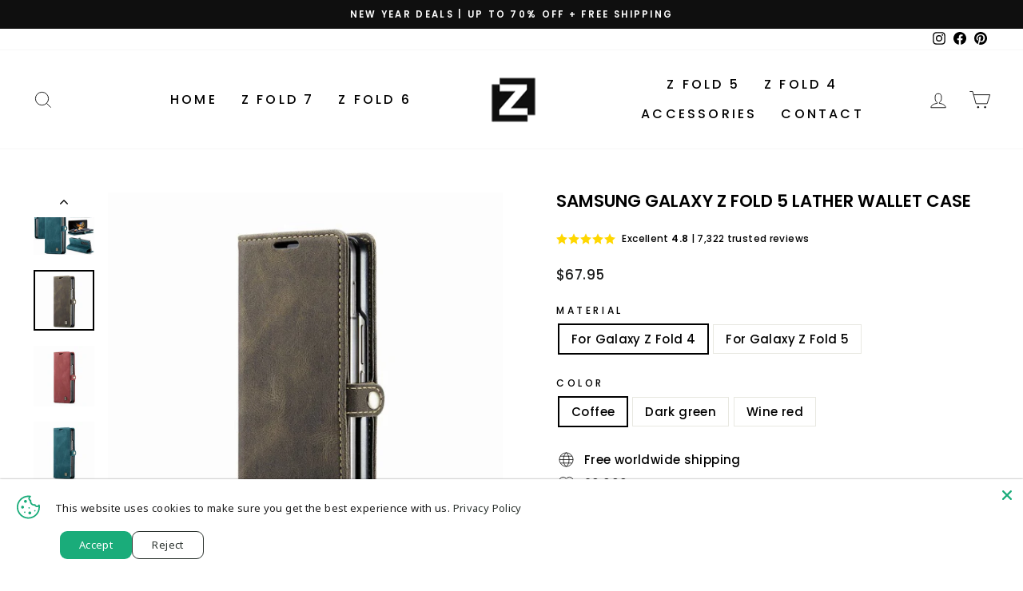

--- FILE ---
content_type: text/html; charset=utf-8
request_url: https://thezfoldcase.com/collections/z-fold-5-best-seller/products/samsung-galaxy-z-fold-5-wallet-case
body_size: 52181
content:
<!doctype html>
<html class="no-js" lang="en" dir="ltr">
<head>

  <!-- Google tag (gtag.js) -->
<script async src="https://www.googletagmanager.com/gtag/js?id=AW-11015531104"></script>
<script>
  window.dataLayer = window.dataLayer || [];
  function gtag(){dataLayer.push(arguments);}
  gtag('js', new Date());

  gtag('config', 'AW-11015531104');
</script>
  
  <meta charset="utf-8">

<meta name="yandex-verification" content="e8baa5eacf1fc559" />
  <meta name="google-site-verification" content="J2LIMSl8kBs4hfQRFD_1_Lucdcn6QN8vzBkxu3VGsck" />
  <meta name="google-site-verification" content="tyJozdGozDBV7okbGa5snqJRlCIe3YWKxo3c7fu-omk" />
  <meta name="facebook-domain-verification" content="1az3skqcy7r97if8se91vci73w81eq" />
  <meta http-equiv="X-UA-Compatible" content="IE=edge,chrome=1">
  <meta name="viewport" content="width=device-width,initial-scale=1">
  <meta name="theme-color" content="#111111">
  <link rel="canonical" href="https://thezfoldcase.com/products/samsung-galaxy-z-fold-5-wallet-case">
  <link rel="preconnect" href="https://cdn.shopify.com" crossorigin>
  <link rel="preconnect" href="https://fonts.shopifycdn.com" crossorigin>
  <link rel="dns-prefetch" href="https://productreviews.shopifycdn.com">
  <link rel="dns-prefetch" href="https://ajax.googleapis.com">
  <link rel="dns-prefetch" href="https://maps.googleapis.com">
  <link rel="dns-prefetch" href="https://maps.gstatic.com"><link rel="shortcut icon" href="//thezfoldcase.com/cdn/shop/files/z_favicon_32x32.png?v=1711853023" type="image/png" /><title>Z Fold 5 Case | Wallet Leather Z Fold 5 Phone Cover
&ndash; The Z Fold Case
</title>
<meta name="description" content="Enhance the style and protection of your Samsung Galaxy Z Fold with our sleek and durable galaxy z fold 5 case. Designed to fit your device perfectly, our Samsung Galaxy Z Fold 5 Wallet phone case offers reliable defense against scratches, bumps, and everyday wear and tear."><meta property="og:site_name" content="The Z Fold Case">
  <meta property="og:url" content="https://thezfoldcase.com/products/samsung-galaxy-z-fold-5-wallet-case">
  <meta property="og:title" content="Samsung Galaxy Z Fold 5 Lather Wallet Case">
  <meta property="og:type" content="product">
  <meta property="og:description" content="Enhance the style and protection of your Samsung Galaxy Z Fold with our sleek and durable galaxy z fold 5 case. Designed to fit your device perfectly, our Samsung Galaxy Z Fold 5 Wallet phone case offers reliable defense against scratches, bumps, and everyday wear and tear."><meta property="og:image" content="http://thezfoldcase.com/cdn/shop/products/Sd2c36585b33c40c29f346a9ed19e83baa.jpg?v=1689708086">
    <meta property="og:image:secure_url" content="https://thezfoldcase.com/cdn/shop/products/Sd2c36585b33c40c29f346a9ed19e83baa.jpg?v=1689708086">
    <meta property="og:image:width" content="800">
    <meta property="og:image:height" content="800"><meta name="twitter:site" content="@">
  <meta name="twitter:card" content="summary_large_image">
  <meta name="twitter:title" content="Samsung Galaxy Z Fold 5 Lather Wallet Case">
  <meta name="twitter:description" content="Enhance the style and protection of your Samsung Galaxy Z Fold with our sleek and durable galaxy z fold 5 case. Designed to fit your device perfectly, our Samsung Galaxy Z Fold 5 Wallet phone case offers reliable defense against scratches, bumps, and everyday wear and tear.">
<style data-shopify>@font-face {
  font-family: Poppins;
  font-weight: 600;
  font-style: normal;
  font-display: swap;
  src: url("//thezfoldcase.com/cdn/fonts/poppins/poppins_n6.aa29d4918bc243723d56b59572e18228ed0786f6.woff2") format("woff2"),
       url("//thezfoldcase.com/cdn/fonts/poppins/poppins_n6.5f815d845fe073750885d5b7e619ee00e8111208.woff") format("woff");
}

  @font-face {
  font-family: Poppins;
  font-weight: 500;
  font-style: normal;
  font-display: swap;
  src: url("//thezfoldcase.com/cdn/fonts/poppins/poppins_n5.ad5b4b72b59a00358afc706450c864c3c8323842.woff2") format("woff2"),
       url("//thezfoldcase.com/cdn/fonts/poppins/poppins_n5.33757fdf985af2d24b32fcd84c9a09224d4b2c39.woff") format("woff");
}


  @font-face {
  font-family: Poppins;
  font-weight: 600;
  font-style: normal;
  font-display: swap;
  src: url("//thezfoldcase.com/cdn/fonts/poppins/poppins_n6.aa29d4918bc243723d56b59572e18228ed0786f6.woff2") format("woff2"),
       url("//thezfoldcase.com/cdn/fonts/poppins/poppins_n6.5f815d845fe073750885d5b7e619ee00e8111208.woff") format("woff");
}

  @font-face {
  font-family: Poppins;
  font-weight: 500;
  font-style: italic;
  font-display: swap;
  src: url("//thezfoldcase.com/cdn/fonts/poppins/poppins_i5.6acfce842c096080e34792078ef3cb7c3aad24d4.woff2") format("woff2"),
       url("//thezfoldcase.com/cdn/fonts/poppins/poppins_i5.a49113e4fe0ad7fd7716bd237f1602cbec299b3c.woff") format("woff");
}

  @font-face {
  font-family: Poppins;
  font-weight: 600;
  font-style: italic;
  font-display: swap;
  src: url("//thezfoldcase.com/cdn/fonts/poppins/poppins_i6.bb8044d6203f492888d626dafda3c2999253e8e9.woff2") format("woff2"),
       url("//thezfoldcase.com/cdn/fonts/poppins/poppins_i6.e233dec1a61b1e7dead9f920159eda42280a02c3.woff") format("woff");
}

</style><link href="//thezfoldcase.com/cdn/shop/t/4/assets/theme.css?v=105769325655509170551732597776" rel="stylesheet" type="text/css" media="all" />
<style data-shopify>:root {
    --typeHeaderPrimary: Poppins;
    --typeHeaderFallback: sans-serif;
    --typeHeaderSize: 25px;
    --typeHeaderWeight: 600;
    --typeHeaderLineHeight: 1;
    --typeHeaderSpacing: 0.0em;

    --typeBasePrimary:Poppins;
    --typeBaseFallback:sans-serif;
    --typeBaseSize: 15px;
    --typeBaseWeight: 500;
    --typeBaseSpacing: 0.025em;
    --typeBaseLineHeight: 1.4;

    --typeCollectionTitle: 20px;

    --iconWeight: 2px;
    --iconLinecaps: miter;

    
      --buttonRadius: 0px;
    

    --colorGridOverlayOpacity: 0.1;
  }

  .placeholder-content {
    background-image: linear-gradient(100deg, #ffffff 40%, #f7f7f7 63%, #ffffff 79%);
  }</style><script>
    document.documentElement.className = document.documentElement.className.replace('no-js', 'js');

    window.theme = window.theme || {};
    theme.routes = {
      home: "/",
      cart: "/cart.js",
      cartPage: "/cart",
      cartAdd: "/cart/add.js",
      cartChange: "/cart/change.js",
      search: "/search"
    };
    theme.strings = {
      soldOut: "Sold Out",
      unavailable: "Unavailable",
      inStockLabel: "In stock, ready to ship",
      oneStockLabel: "Low stock - [count] item left",
      otherStockLabel: "Low stock - [count] items left",
      willNotShipUntil: "Ready to ship [date]",
      willBeInStockAfter: "Back in stock [date]",
      waitingForStock: "Inventory on the way",
      savePrice: "Save [saved_amount]",
      cartEmpty: "Your cart is currently empty.",
      cartTermsConfirmation: "You must agree with the terms and conditions of sales to check out",
      searchCollections: "Collections:",
      searchPages: "Pages:",
      searchArticles: "Articles:",
      productFrom: "from ",
    };
    theme.settings = {
      cartType: "drawer",
      isCustomerTemplate: false,
      moneyFormat: "\u003cspan class=money\u003e${{amount}}\u003c\/span\u003e",
      saveType: "dollar",
      productImageSize: "natural",
      productImageCover: false,
      predictiveSearch: true,
      predictiveSearchType: "product,article,page,collection",
      predictiveSearchVendor: false,
      predictiveSearchPrice: false,
      quickView: true,
      themeName: 'Impulse',
      themeVersion: "7.1.0"
    };
  </script>

  <script>window.performance && window.performance.mark && window.performance.mark('shopify.content_for_header.start');</script><meta name="facebook-domain-verification" content="vpxiqu6g6gegd7g2wnass1lem5b0mk">
<meta name="google-site-verification" content="fgLcSiKA3Eis1DvvrZCZUQ0okQXPgL_ZYtxfj2n6zgU">
<meta id="shopify-digital-wallet" name="shopify-digital-wallet" content="/61940859080/digital_wallets/dialog">
<meta name="shopify-checkout-api-token" content="87c9f2a0ef6ee6ca4df8e5fad3417a5a">
<meta id="in-context-paypal-metadata" data-shop-id="61940859080" data-venmo-supported="true" data-environment="production" data-locale="en_US" data-paypal-v4="true" data-currency="USD">
<link rel="alternate" type="application/json+oembed" href="https://thezfoldcase.com/products/samsung-galaxy-z-fold-5-wallet-case.oembed">
<script async="async" src="/checkouts/internal/preloads.js?locale=en-US"></script>
<script id="shopify-features" type="application/json">{"accessToken":"87c9f2a0ef6ee6ca4df8e5fad3417a5a","betas":["rich-media-storefront-analytics"],"domain":"thezfoldcase.com","predictiveSearch":true,"shopId":61940859080,"locale":"en"}</script>
<script>var Shopify = Shopify || {};
Shopify.shop = "galaxy-z-fold-4-case.myshopify.com";
Shopify.locale = "en";
Shopify.currency = {"active":"USD","rate":"1.0"};
Shopify.country = "US";
Shopify.theme = {"name":"Copy of Impulse","id":139586830536,"schema_name":"Impulse","schema_version":"7.1.0","theme_store_id":857,"role":"main"};
Shopify.theme.handle = "null";
Shopify.theme.style = {"id":null,"handle":null};
Shopify.cdnHost = "thezfoldcase.com/cdn";
Shopify.routes = Shopify.routes || {};
Shopify.routes.root = "/";</script>
<script type="module">!function(o){(o.Shopify=o.Shopify||{}).modules=!0}(window);</script>
<script>!function(o){function n(){var o=[];function n(){o.push(Array.prototype.slice.apply(arguments))}return n.q=o,n}var t=o.Shopify=o.Shopify||{};t.loadFeatures=n(),t.autoloadFeatures=n()}(window);</script>
<script id="shop-js-analytics" type="application/json">{"pageType":"product"}</script>
<script defer="defer" async type="module" src="//thezfoldcase.com/cdn/shopifycloud/shop-js/modules/v2/client.init-shop-cart-sync_C5BV16lS.en.esm.js"></script>
<script defer="defer" async type="module" src="//thezfoldcase.com/cdn/shopifycloud/shop-js/modules/v2/chunk.common_CygWptCX.esm.js"></script>
<script type="module">
  await import("//thezfoldcase.com/cdn/shopifycloud/shop-js/modules/v2/client.init-shop-cart-sync_C5BV16lS.en.esm.js");
await import("//thezfoldcase.com/cdn/shopifycloud/shop-js/modules/v2/chunk.common_CygWptCX.esm.js");

  window.Shopify.SignInWithShop?.initShopCartSync?.({"fedCMEnabled":true,"windoidEnabled":true});

</script>
<script>(function() {
  var isLoaded = false;
  function asyncLoad() {
    if (isLoaded) return;
    isLoaded = true;
    var urls = ["https:\/\/tms.trackingmore.net\/static\/js\/checkout.js?shop=galaxy-z-fold-4-case.myshopify.com"];
    for (var i = 0; i < urls.length; i++) {
      var s = document.createElement('script');
      s.type = 'text/javascript';
      s.async = true;
      s.src = urls[i];
      var x = document.getElementsByTagName('script')[0];
      x.parentNode.insertBefore(s, x);
    }
  };
  if(window.attachEvent) {
    window.attachEvent('onload', asyncLoad);
  } else {
    window.addEventListener('load', asyncLoad, false);
  }
})();</script>
<script id="__st">var __st={"a":61940859080,"offset":3600,"reqid":"4e435cf4-e768-4a76-b68d-a4fe93d79b44-1768693066","pageurl":"thezfoldcase.com\/collections\/z-fold-5-best-seller\/products\/samsung-galaxy-z-fold-5-wallet-case","u":"41c49c7edb7e","p":"product","rtyp":"product","rid":7581472161992};</script>
<script>window.ShopifyPaypalV4VisibilityTracking = true;</script>
<script id="captcha-bootstrap">!function(){'use strict';const t='contact',e='account',n='new_comment',o=[[t,t],['blogs',n],['comments',n],[t,'customer']],c=[[e,'customer_login'],[e,'guest_login'],[e,'recover_customer_password'],[e,'create_customer']],r=t=>t.map((([t,e])=>`form[action*='/${t}']:not([data-nocaptcha='true']) input[name='form_type'][value='${e}']`)).join(','),a=t=>()=>t?[...document.querySelectorAll(t)].map((t=>t.form)):[];function s(){const t=[...o],e=r(t);return a(e)}const i='password',u='form_key',d=['recaptcha-v3-token','g-recaptcha-response','h-captcha-response',i],f=()=>{try{return window.sessionStorage}catch{return}},m='__shopify_v',_=t=>t.elements[u];function p(t,e,n=!1){try{const o=window.sessionStorage,c=JSON.parse(o.getItem(e)),{data:r}=function(t){const{data:e,action:n}=t;return t[m]||n?{data:e,action:n}:{data:t,action:n}}(c);for(const[e,n]of Object.entries(r))t.elements[e]&&(t.elements[e].value=n);n&&o.removeItem(e)}catch(o){console.error('form repopulation failed',{error:o})}}const l='form_type',E='cptcha';function T(t){t.dataset[E]=!0}const w=window,h=w.document,L='Shopify',v='ce_forms',y='captcha';let A=!1;((t,e)=>{const n=(g='f06e6c50-85a8-45c8-87d0-21a2b65856fe',I='https://cdn.shopify.com/shopifycloud/storefront-forms-hcaptcha/ce_storefront_forms_captcha_hcaptcha.v1.5.2.iife.js',D={infoText:'Protected by hCaptcha',privacyText:'Privacy',termsText:'Terms'},(t,e,n)=>{const o=w[L][v],c=o.bindForm;if(c)return c(t,g,e,D).then(n);var r;o.q.push([[t,g,e,D],n]),r=I,A||(h.body.append(Object.assign(h.createElement('script'),{id:'captcha-provider',async:!0,src:r})),A=!0)});var g,I,D;w[L]=w[L]||{},w[L][v]=w[L][v]||{},w[L][v].q=[],w[L][y]=w[L][y]||{},w[L][y].protect=function(t,e){n(t,void 0,e),T(t)},Object.freeze(w[L][y]),function(t,e,n,w,h,L){const[v,y,A,g]=function(t,e,n){const i=e?o:[],u=t?c:[],d=[...i,...u],f=r(d),m=r(i),_=r(d.filter((([t,e])=>n.includes(e))));return[a(f),a(m),a(_),s()]}(w,h,L),I=t=>{const e=t.target;return e instanceof HTMLFormElement?e:e&&e.form},D=t=>v().includes(t);t.addEventListener('submit',(t=>{const e=I(t);if(!e)return;const n=D(e)&&!e.dataset.hcaptchaBound&&!e.dataset.recaptchaBound,o=_(e),c=g().includes(e)&&(!o||!o.value);(n||c)&&t.preventDefault(),c&&!n&&(function(t){try{if(!f())return;!function(t){const e=f();if(!e)return;const n=_(t);if(!n)return;const o=n.value;o&&e.removeItem(o)}(t);const e=Array.from(Array(32),(()=>Math.random().toString(36)[2])).join('');!function(t,e){_(t)||t.append(Object.assign(document.createElement('input'),{type:'hidden',name:u})),t.elements[u].value=e}(t,e),function(t,e){const n=f();if(!n)return;const o=[...t.querySelectorAll(`input[type='${i}']`)].map((({name:t})=>t)),c=[...d,...o],r={};for(const[a,s]of new FormData(t).entries())c.includes(a)||(r[a]=s);n.setItem(e,JSON.stringify({[m]:1,action:t.action,data:r}))}(t,e)}catch(e){console.error('failed to persist form',e)}}(e),e.submit())}));const S=(t,e)=>{t&&!t.dataset[E]&&(n(t,e.some((e=>e===t))),T(t))};for(const o of['focusin','change'])t.addEventListener(o,(t=>{const e=I(t);D(e)&&S(e,y())}));const B=e.get('form_key'),M=e.get(l),P=B&&M;t.addEventListener('DOMContentLoaded',(()=>{const t=y();if(P)for(const e of t)e.elements[l].value===M&&p(e,B);[...new Set([...A(),...v().filter((t=>'true'===t.dataset.shopifyCaptcha))])].forEach((e=>S(e,t)))}))}(h,new URLSearchParams(w.location.search),n,t,e,['guest_login'])})(!0,!0)}();</script>
<script integrity="sha256-4kQ18oKyAcykRKYeNunJcIwy7WH5gtpwJnB7kiuLZ1E=" data-source-attribution="shopify.loadfeatures" defer="defer" src="//thezfoldcase.com/cdn/shopifycloud/storefront/assets/storefront/load_feature-a0a9edcb.js" crossorigin="anonymous"></script>
<script data-source-attribution="shopify.dynamic_checkout.dynamic.init">var Shopify=Shopify||{};Shopify.PaymentButton=Shopify.PaymentButton||{isStorefrontPortableWallets:!0,init:function(){window.Shopify.PaymentButton.init=function(){};var t=document.createElement("script");t.src="https://thezfoldcase.com/cdn/shopifycloud/portable-wallets/latest/portable-wallets.en.js",t.type="module",document.head.appendChild(t)}};
</script>
<script data-source-attribution="shopify.dynamic_checkout.buyer_consent">
  function portableWalletsHideBuyerConsent(e){var t=document.getElementById("shopify-buyer-consent"),n=document.getElementById("shopify-subscription-policy-button");t&&n&&(t.classList.add("hidden"),t.setAttribute("aria-hidden","true"),n.removeEventListener("click",e))}function portableWalletsShowBuyerConsent(e){var t=document.getElementById("shopify-buyer-consent"),n=document.getElementById("shopify-subscription-policy-button");t&&n&&(t.classList.remove("hidden"),t.removeAttribute("aria-hidden"),n.addEventListener("click",e))}window.Shopify?.PaymentButton&&(window.Shopify.PaymentButton.hideBuyerConsent=portableWalletsHideBuyerConsent,window.Shopify.PaymentButton.showBuyerConsent=portableWalletsShowBuyerConsent);
</script>
<script>
  function portableWalletsCleanup(e){e&&e.src&&console.error("Failed to load portable wallets script "+e.src);var t=document.querySelectorAll("shopify-accelerated-checkout .shopify-payment-button__skeleton, shopify-accelerated-checkout-cart .wallet-cart-button__skeleton"),e=document.getElementById("shopify-buyer-consent");for(let e=0;e<t.length;e++)t[e].remove();e&&e.remove()}function portableWalletsNotLoadedAsModule(e){e instanceof ErrorEvent&&"string"==typeof e.message&&e.message.includes("import.meta")&&"string"==typeof e.filename&&e.filename.includes("portable-wallets")&&(window.removeEventListener("error",portableWalletsNotLoadedAsModule),window.Shopify.PaymentButton.failedToLoad=e,"loading"===document.readyState?document.addEventListener("DOMContentLoaded",window.Shopify.PaymentButton.init):window.Shopify.PaymentButton.init())}window.addEventListener("error",portableWalletsNotLoadedAsModule);
</script>

<script type="module" src="https://thezfoldcase.com/cdn/shopifycloud/portable-wallets/latest/portable-wallets.en.js" onError="portableWalletsCleanup(this)" crossorigin="anonymous"></script>
<script nomodule>
  document.addEventListener("DOMContentLoaded", portableWalletsCleanup);
</script>

<link id="shopify-accelerated-checkout-styles" rel="stylesheet" media="screen" href="https://thezfoldcase.com/cdn/shopifycloud/portable-wallets/latest/accelerated-checkout-backwards-compat.css" crossorigin="anonymous">
<style id="shopify-accelerated-checkout-cart">
        #shopify-buyer-consent {
  margin-top: 1em;
  display: inline-block;
  width: 100%;
}

#shopify-buyer-consent.hidden {
  display: none;
}

#shopify-subscription-policy-button {
  background: none;
  border: none;
  padding: 0;
  text-decoration: underline;
  font-size: inherit;
  cursor: pointer;
}

#shopify-subscription-policy-button::before {
  box-shadow: none;
}

      </style>

<script>window.performance && window.performance.mark && window.performance.mark('shopify.content_for_header.end');</script>

  <script src="//thezfoldcase.com/cdn/shop/t/4/assets/vendor-scripts-v11.js" defer="defer"></script><script src="//thezfoldcase.com/cdn/shop/t/4/assets/theme.js?v=13862351161817530741732597447" defer="defer"></script>
	

<!-- BEGIN app block: shopify://apps/kaching-bundles/blocks/app-embed-block/6c637362-a106-4a32-94ac-94dcfd68cdb8 -->
<!-- Kaching Bundles App Embed -->

<!-- BEGIN app snippet: app-embed-content --><script>
  // Prevent duplicate initialization if both app embeds are enabled
  if (window.kachingBundlesAppEmbedLoaded) {
    console.warn('[Kaching Bundles] Multiple app embed blocks detected. Please disable one of them. Skipping duplicate initialization.');
  } else {
    window.kachingBundlesAppEmbedLoaded = true;
    window.kachingBundlesEnabled = true;
    window.kachingBundlesInitialized = false;

    // Allow calling kachingBundlesInitialize before the script is loaded
    (() => {
      let shouldInitialize = false;
      let realInitialize = null;

      window.kachingBundlesInitialize = () => {
        if (realInitialize) {
          realInitialize();
        } else {
          shouldInitialize = true;
        }
      };

      Object.defineProperty(window, '__kachingBundlesInitializeInternal', {
        set(fn) {
          realInitialize = fn;
          if (shouldInitialize) {
            shouldInitialize = false;
            fn();
          }
        },
        get() {
          return realInitialize;
        }
      });
    })();
  }
</script>

<script id="kaching-bundles-config" type="application/json">
  

  {
    "shopifyDomain": "galaxy-z-fold-4-case.myshopify.com",
    "moneyFormat": "\u003cspan class=money\u003e${{amount}}\u003c\/span\u003e",
    "locale": "en",
    "liquidLocale": "en",
    "country": "US",
    "currencyRate": 1,
    "marketId": 20020756680,
    "productId": 7581472161992,
    "storefrontAccessToken": "ddaa8b9d3ece4fbd89b12ab08f2d4223",
    "accessScopes": ["unauthenticated_read_product_inventory","unauthenticated_read_product_listings","unauthenticated_read_selling_plans"],
    "customApiHost": null,
    "keepQuantityInput": false,
    "ignoreDeselect": false,
    "ignoreUnitPrice": false,
    "requireCustomerLogin": false,
    "abTestsRunning": false,
    "webPixel": true,
    "b2bCustomer": false,
    "isLoggedIn": false,
    "preview": false,
    "defaultTranslations": {
      "system.out_of_stock": "There\u0026#39;s not enough items in our stock, please select smaller bundle.",
      "system.invalid_variant": "Sorry, this is not currently available.",
      "system.unavailable_option_value": "Unavailable"
    },
    "customSelectors": {
      "quantity": null,
      "addToCartButton": null,
      "variantPicker": null,
      "price": null,
      "priceCompare": null
    },
    "shopCustomStyles": "",
    "featureFlags": {"native_swatches_disabled":false,"remove_variant_change_delay":false,"legacy_saved_percentage":true,"initialize_with_form_variant":false,"disable_variant_option_sync":false,"observe_form_selling_plan":false,"price_rounding_v2":false,"variant_images":false,"hide_missing_variants":false,"intercept_cart_request":false,"reinitialize_morphed_placeholders":false}

  }
</script>



<link rel="modulepreload" href="https://cdn.shopify.com/extensions/019bcd97-a1a9-7ebd-b22c-bc69fa6c3b4a/kaching-bundles-1545/assets/kaching-bundles.js" crossorigin="anonymous" fetchpriority="high">
<script type="module" src="https://cdn.shopify.com/extensions/019bcd97-a1a9-7ebd-b22c-bc69fa6c3b4a/kaching-bundles-1545/assets/loader.js" crossorigin="anonymous" fetchpriority="high"></script>
<link rel="stylesheet" href="https://cdn.shopify.com/extensions/019bcd97-a1a9-7ebd-b22c-bc69fa6c3b4a/kaching-bundles-1545/assets/kaching-bundles.css" media="print" onload="this.media='all'" fetchpriority="high">

<style>
  .kaching-bundles__block {
    display: none;
  }

  .kaching-bundles-sticky-atc {
    display: none;
  }
</style>

<!-- BEGIN app snippet: product -->
  <script class="kaching-bundles-product" data-product-id="7581472161992" data-main="true" type="application/json">
    {
      "id": 7581472161992,
      "handle": "samsung-galaxy-z-fold-5-wallet-case",
      "url": "\/products\/samsung-galaxy-z-fold-5-wallet-case",
      "availableForSale": true,
      "title": "Samsung Galaxy Z Fold 5 Lather Wallet Case",
      "image": "\/\/thezfoldcase.com\/cdn\/shop\/products\/Sd2c36585b33c40c29f346a9ed19e83baa.jpg?height=200\u0026v=1689708086",
      "collectionIds": [600813699272,600813633736,600813830344,600813666504],
      "options": [
        
          {
            "defaultName": "Material",
            "name": "Material",
            "position": 1,
            "optionValues": [
              
                {
                  "id": 526654210248,
                  "defaultName": "For Galaxy Z Fold 4",
                  "name": "For Galaxy Z Fold 4",
                  "swatch": {
                    "color": null,
                    "image": null
                  }
                },
              
                {
                  "id": 526654243016,
                  "defaultName": "For Galaxy Z Fold 5",
                  "name": "For Galaxy Z Fold 5",
                  "swatch": {
                    "color": null,
                    "image": null
                  }
                }
              
            ]
          },
        
          {
            "defaultName": "Color",
            "name": "Color",
            "position": 2,
            "optionValues": [
              
                {
                  "id": 526654275784,
                  "defaultName": "Coffee",
                  "name": "Coffee",
                  "swatch": {
                    "color": null,
                    "image": null
                  }
                },
              
                {
                  "id": 526654308552,
                  "defaultName": "Dark green",
                  "name": "Dark green",
                  "swatch": {
                    "color": null,
                    "image": null
                  }
                },
              
                {
                  "id": 526654341320,
                  "defaultName": "Wine red",
                  "name": "Wine red",
                  "swatch": {
                    "color": null,
                    "image": null
                  }
                }
              
            ]
          }
        
      ],
      "selectedVariantId": 42824859975880,
      "variants": [
        
          {
            "id": 42824859975880,
            "availableForSale": true,
            "price": 6795,
            "compareAtPrice": null,
            "options": ["For Galaxy Z Fold 4","Coffee"],
            "imageId": 34324232470728,
            "image": "\/\/thezfoldcase.com\/cdn\/shop\/files\/Sf0fc22f1a0ac4723b2dd95098e9319e7l.jpg?height=200\u0026v=1689708088",
            "inventoryManagement": "shopify",
            "inventoryPolicy": "continue",
            "inventoryQuantity": 993,
            "unitPriceQuantityValue": null,
            "unitPriceQuantityUnit": null,
            "unitPriceReferenceValue": null,
            "unitPriceReferenceUnit": null,
            "sellingPlans": [
              
            ]
          },
        
          {
            "id": 42824860041416,
            "availableForSale": true,
            "price": 6795,
            "compareAtPrice": null,
            "options": ["For Galaxy Z Fold 4","Dark green"],
            "imageId": 34324232831176,
            "image": "\/\/thezfoldcase.com\/cdn\/shop\/files\/S0ac33451066742b1a1ae18aca66ec6deK.jpg?height=200\u0026v=1689708100",
            "inventoryManagement": "shopify",
            "inventoryPolicy": "continue",
            "inventoryQuantity": 993,
            "unitPriceQuantityValue": null,
            "unitPriceQuantityUnit": null,
            "unitPriceReferenceValue": null,
            "unitPriceReferenceUnit": null,
            "sellingPlans": [
              
            ]
          },
        
          {
            "id": 42824860106952,
            "availableForSale": true,
            "price": 6795,
            "compareAtPrice": null,
            "options": ["For Galaxy Z Fold 4","Wine red"],
            "imageId": 34324232569032,
            "image": "\/\/thezfoldcase.com\/cdn\/shop\/files\/S1460c1b12996470e9652a04c3407a471A.jpg?height=200\u0026v=1689708091",
            "inventoryManagement": "shopify",
            "inventoryPolicy": "continue",
            "inventoryQuantity": 997,
            "unitPriceQuantityValue": null,
            "unitPriceQuantityUnit": null,
            "unitPriceReferenceValue": null,
            "unitPriceReferenceUnit": null,
            "sellingPlans": [
              
            ]
          },
        
          {
            "id": 42824860008648,
            "availableForSale": true,
            "price": 6795,
            "compareAtPrice": null,
            "options": ["For Galaxy Z Fold 5","Coffee"],
            "imageId": 34324232470728,
            "image": "\/\/thezfoldcase.com\/cdn\/shop\/files\/Sf0fc22f1a0ac4723b2dd95098e9319e7l.jpg?height=200\u0026v=1689708088",
            "inventoryManagement": "shopify",
            "inventoryPolicy": "continue",
            "inventoryQuantity": 969,
            "unitPriceQuantityValue": null,
            "unitPriceQuantityUnit": null,
            "unitPriceReferenceValue": null,
            "unitPriceReferenceUnit": null,
            "sellingPlans": [
              
            ]
          },
        
          {
            "id": 42824860074184,
            "availableForSale": true,
            "price": 6795,
            "compareAtPrice": null,
            "options": ["For Galaxy Z Fold 5","Dark green"],
            "imageId": 34324232831176,
            "image": "\/\/thezfoldcase.com\/cdn\/shop\/files\/S0ac33451066742b1a1ae18aca66ec6deK.jpg?height=200\u0026v=1689708100",
            "inventoryManagement": "shopify",
            "inventoryPolicy": "continue",
            "inventoryQuantity": 979,
            "unitPriceQuantityValue": null,
            "unitPriceQuantityUnit": null,
            "unitPriceReferenceValue": null,
            "unitPriceReferenceUnit": null,
            "sellingPlans": [
              
            ]
          },
        
          {
            "id": 42824860139720,
            "availableForSale": true,
            "price": 6795,
            "compareAtPrice": null,
            "options": ["For Galaxy Z Fold 5","Wine red"],
            "imageId": 34324232569032,
            "image": "\/\/thezfoldcase.com\/cdn\/shop\/files\/S1460c1b12996470e9652a04c3407a471A.jpg?height=200\u0026v=1689708091",
            "inventoryManagement": "shopify",
            "inventoryPolicy": "continue",
            "inventoryQuantity": 983,
            "unitPriceQuantityValue": null,
            "unitPriceQuantityUnit": null,
            "unitPriceReferenceValue": null,
            "unitPriceReferenceUnit": null,
            "sellingPlans": [
              
            ]
          }
        
      ],
      "requiresSellingPlan": false,
      "sellingPlans": [
        
      ],
      "isNativeBundle": null,
      "metafields": {
        "text": null,
        "text2": null,
        "text3": null,
        "text4": null
      },
      "legacyMetafields": {
        "kaching_bundles": {
          "text": null,
          "text2": null
        }
      }
    }
  </script>

<!-- END app snippet --><!-- BEGIN app snippet: deal_blocks -->
  

  
    
  

  
    
  

  
    
      

      

      
        

        
          <script class="kaching-bundles-deal-block-settings" data-product-id="7581472161992" type="application/json">
            {"blockTitle":"BUY MORE - SAVE MORE","blockVisibility":"all-products","excludeB2bCustomers":false,"blockLayout":"vertical","differentVariantsEnabled":true,"hideVariantPicker":false,"showPricesPerItem":false,"showBothPrices":false,"unitLabel":"","useProductCompareAtPrice":false,"showPricesWithoutDecimals":false,"priceRounding":false,"priceRoundingPrecision":".00","updateNativePrice":false,"updateNativePriceType":"bundle","skipCart":false,"lowStockAlertEnabled":false,"lowStockAlert":null,"showVariantsForSingleQuantity":false,"preselectedDealBarId":"14becf57-8088-4154-9aef-9b3747643d19","dealBars":[{"id":"eaa7c683-d6c9-4447-bd42-c4f4e9da286c","label":"","title":"Buy 1","upsell":null,"upsells":[],"freeGift":null,"quantity":1,"subtitle":"Standard price","badgeText":"","freeGifts":[],"badgeStyle":"simple","dealBarType":"quantity-break","discountType":"default","translations":[],"discountValue":"","mediaImageGID":null,"showAsSoldOut":null,"quantitySelector":false,"showAsSoldOutEnabled":false},{"id":"14becf57-8088-4154-9aef-9b3747643d19","label":"","title":"Buy 2","upsell":null,"upsells":[],"freeGift":null,"quantity":2,"subtitle":"You save {{saved_total}}","badgeText":"MOST POPULAR","freeGifts":[],"badgeStyle":"simple","dealBarType":"quantity-break","discountType":"percentage","translations":[],"discountValue":"15","mediaImageGID":null,"showAsSoldOut":null,"quantitySelector":false,"showAsSoldOutEnabled":false},{"id":"838b3765-f750-4be9-8430-c59453840a0e","label":"","title":"Buy 3","upsell":null,"upsells":[],"freeGift":null,"quantity":3,"subtitle":"You save {{saved_total}}","badgeText":"","freeGifts":[],"badgeStyle":"simple","dealBarType":"quantity-break","discountType":"percentage","translations":[],"discountValue":"25","mediaImageGID":null,"showAsSoldOut":null,"quantitySelector":false,"showAsSoldOutEnabled":false}],"cornerRadius":8,"spacing":0.5,"colors":{"label":{"red":0,"blue":0,"alpha":1,"green":0},"price":{"red":0,"blue":0,"alpha":1,"green":0},"title":{"red":0,"blue":0,"alpha":1,"green":0},"border":{"red":0,"blue":0,"alpha":1,"green":0},"subtitle":{"red":85,"blue":85,"alpha":1,"green":85},"badgeText":{"red":255,"blue":255,"alpha":1,"green":255},"fullPrice":{"red":85,"blue":85,"alpha":1,"green":85},"background":{"red":0,"blue":0,"alpha":0.07,"green":0},"blockTitle":{"red":0,"blue":0,"alpha":1,"green":0},"upsellText":{"red":0,"blue":0,"alpha":1,"green":0},"freeGiftText":{"red":0,"blue":0,"alpha":1,"green":0},"badgeBackground":{"red":0,"blue":255,"alpha":1,"green":72},"labelBackground":{"red":0,"blue":0,"alpha":0.1,"green":0},"upsellBackground":{"red":0,"blue":0,"alpha":0.2,"green":0},"freeGiftBackground":{"red":0,"blue":0,"alpha":0.3,"green":0},"selectedBackground":{"red":255,"blue":255,"alpha":1,"green":255},"upsellSelectedText":{"red":0,"blue":0,"alpha":1,"green":0},"freeGiftSelectedText":{"red":255,"blue":255,"alpha":1,"green":255},"upsellSelectedBackground":{"red":0,"blue":0,"alpha":0.2,"green":0},"freeGiftSelectedBackground":{"red":0,"blue":0,"alpha":1,"green":0}},"fonts":{"label":{"size":"12","style":"regular"},"title":{"size":"16","style":"medium"},"upsell":{"size":"13","style":"bold"},"freeGift":{"size":"13","style":"bold"},"subtitle":{"size":"13","style":"regular"},"unitLabel":{"size":"14","style":"regular"},"blockTitle":{"size":"14","style":"bold"}},"customStylesEnabled":false,"customStyles":"","swatchOptions":[],"swatchSize":18,"swatchShape":"circle","imageSize":48,"imageCornerRadius":6,"collectionBreaksEnabled":false,"timerEnabled":false,"subscriptionsEnabled":false,"subscriptions":null,"currency":null,"stickyAtcEnabled":false,"stickyAtc":null,"progressiveGiftsEnabled":false,"checkboxUpsellsEnabled":false,"excludedProductIds":[],"excludedCollectionIds":[],"selectedProductIds":[],"selectedCollectionIds":[],"marketId":null,"timer":null,"progressiveGifts":null,"checkboxUpsells":null,"otherProductIds":[],"id":"4fc02f66-7e31-4ac5-931b-4448f9e73933","nanoId":"ySZV"}
          </script>

          
        
      
    
  

  

  
    <link rel="modulepreload" href="https://cdn.shopify.com/extensions/019bcd97-a1a9-7ebd-b22c-bc69fa6c3b4a/kaching-bundles-1545/assets/kaching-bundles-block.js" crossorigin="anonymous" fetchpriority="high">

    

    
  

<!-- END app snippet -->


<!-- END app snippet -->

<!-- Kaching Bundles App Embed End -->


<!-- END app block --><!-- BEGIN app block: shopify://apps/vitals/blocks/app-embed/aeb48102-2a5a-4f39-bdbd-d8d49f4e20b8 --><link rel="preconnect" href="https://appsolve.io/" /><link rel="preconnect" href="https://cdn-sf.vitals.app/" /><script data-ver="58" id="vtlsAebData" class="notranslate">window.vtlsLiquidData = window.vtlsLiquidData || {};window.vtlsLiquidData.buildId = 56197;

window.vtlsLiquidData.apiHosts = {
	...window.vtlsLiquidData.apiHosts,
	"1": "https://appsolve.io"
};
	window.vtlsLiquidData.moduleSettings = {"13":{"34":"☞ Don't forget this..."},"30":{"128":true,"129":true,"134":"1,2,3,4,5,6,7,8,9,10,11,12,13,14,15,16,17,18,19,20,22,23,24,25,26,27,28,29,30,31,32,33,34,35,36,37,38,39,40,41,42,43,44,45,46,47,48,49,50,51,52,53,54,55,57,58,59,60,61,62,63,64,65,66,67,68,69,70,71,72,73,74,75,76,77,78,79,80,81,82,83,84,85,86,87,88,89,90,91,92,93,94,95,96,97,98,99,100,101,102,103,104,105,106,107,108,109,110,111,112,113,114,115,116,117,118,119,120,121,122,123,124,125,126,127,128,129,131,132,133,134,135,136,137,138,139,140,141,142,143,144,145,146,147,148,149,150,151,152,153,154,155,156,157,158,159,160","136":true,"138":"Prices shown here are calculated in {{ visible_currency }}, but the final order will be paid in {{ default_currency }}.","139":false,"140":false,"141":true,"150":true,"151":"bottom_left","152":"bottom_left","168":99,"191":"ffffff","249":false,"298":true,"337":"ffffff","338":"f4f4f4","339":"111111","415":false,"459":true,"524":true,"609":14,"852":"f6f6f6"},"31":[],"48":{"469":true,"491":true,"588":true,"595":false,"603":"","605":"","606":".vtl-ub-suggestion__add-to-cart {\n    color:white!important;\n}","781":true,"783":1,"876":0,"1076":true,"1105":0},"53":{"636":"4b8e15","637":"ffffff","638":0,"639":5,"640":"You save:","642":"Out of stock","643":"This item:","644":"Total Price:","645":true,"646":"Add to cart","647":"for","648":"with","649":"off","650":"each","651":"Buy","652":"Subtotal","653":"Discount","654":"Old price","655":0,"656":0,"657":0,"658":0,"659":"ffffff","660":14,"661":"center","671":"000000","702":"Quantity","731":"and","733":0,"734":"362e94","735":"8e86ed","736":true,"737":true,"738":true,"739":"right","740":60,"741":"Free of charge","742":"Free","743":"Claim gift","744":"1,2,4,5","750":"Gift","762":"Discount","763":false,"773":"Your product has been added to the cart.","786":"save","848":"ffffff","849":"f6f6f6","850":"4f4f4f","851":"Per item:","895":"eceeef","1007":"Pick another","1010":"{}","1012":true,"1028":"Other customers loved this offer","1029":"Add to order\t","1030":"Added to order","1031":"Check out","1032":1,"1033":"{}","1035":"See more","1036":"See less","1037":"{}","1077":"%","1083":"Check out","1085":100,"1086":"cd1900","1091":10,"1092":1,"1093":"{}","1164":"Free shipping","1188":"light","1190":"center","1191":"light","1192":"square"}};

window.vtlsLiquidData.shopThemeName = "Impulse";window.vtlsLiquidData.settingTranslation = {"13":{"34":{"en":"☞ Don't forget this..."}},"30":{"138":{"en":"Prices shown here are calculated in {{ visible_currency }}, but the final order will be paid in {{ default_currency }}."}},"53":{"640":{"en":"You save:"},"642":{"en":"Out of stock"},"643":{"en":"This item:"},"644":{"en":"Total Price:"},"646":{"en":"Add to cart"},"647":{"en":"for"},"648":{"en":"with"},"649":{"en":"off"},"650":{"en":"each"},"651":{"en":"Buy"},"652":{"en":"Subtotal"},"653":{"en":"Discount"},"654":{"en":"Old price"},"702":{"en":"Quantity"},"731":{"en":"and"},"741":{"en":"Free of charge"},"742":{"en":"Free"},"743":{"en":"Claim gift"},"750":{"en":"Gift"},"762":{"en":"Discount"},"773":{"en":"Your product has been added to the cart."},"786":{"en":"save"},"851":{"en":"Per item:"},"1007":{"en":"Pick another"},"1028":{"en":"Other customers loved this offer"},"1029":{"en":"Add to order\t"},"1030":{"en":"Added to order"},"1031":{"en":"Check out"},"1035":{"en":"See more"},"1036":{"en":"See less"},"1083":{"en":"Check out"},"1164":{"en":"Free shipping"},"1167":{"en":"Unavailable"}}};window.vtlsLiquidData.ubOfferTypes={"1":[1,2,6]};window.vtlsLiquidData.usesFunctions=true;window.vtlsLiquidData.shopSettings={};window.vtlsLiquidData.shopSettings.cartType="drawer";window.vtlsLiquidData.spat="1cc9322610a270285ae5334d4919e852";window.vtlsLiquidData.shopInfo={id:61940859080,domain:"thezfoldcase.com",shopifyDomain:"galaxy-z-fold-4-case.myshopify.com",primaryLocaleIsoCode: "en",defaultCurrency:"USD",enabledCurrencies:["USD"],moneyFormat:"\u003cspan class=money\u003e${{amount}}\u003c\/span\u003e",moneyWithCurrencyFormat:"\u003cspan class=money\u003e${{amount}} USD\u003c\/span\u003e",appId:"1",appName:"Vitals",};window.vtlsLiquidData.acceptedScopes = {"1":[26,25,27,28,29,30,31,32,33,34,35,36,37,38,22,2,8,14,20,24,16,18,10,13,21,4,11,1,7,3,19,23,15,17,9,12,49,51,46,47,50,52,48,53]};window.vtlsLiquidData.product = {"id": 7581472161992,"available": true,"title": "Samsung Galaxy Z Fold 5 Lather Wallet Case","handle": "samsung-galaxy-z-fold-5-wallet-case","vendor": "The Z Fold Case","type": "Antennas","tags": ["z fold 5"],"description": "1","featured_image":{"src": "//thezfoldcase.com/cdn/shop/products/Sd2c36585b33c40c29f346a9ed19e83baa.jpg?v=1689708086","aspect_ratio": "1.0"},"collectionIds": [600813699272,600813633736,600813830344,600813666504],"variants": [{"id": 42824859975880,"title": "For Galaxy Z Fold 4 \/ Coffee","option1": "For Galaxy Z Fold 4","option2": "Coffee","option3": null,"price": 6795,"compare_at_price": null,"available": true,"image":{"src": "//thezfoldcase.com/cdn/shop/files/Sf0fc22f1a0ac4723b2dd95098e9319e7l.jpg?v=1689708088","alt": "Samsung Galaxy Z Fold 5 Lather Wallet Case","aspect_ratio": 1.0},"featured_media_id":26656935215304,"is_preorderable":0},{"id": 42824860041416,"title": "For Galaxy Z Fold 4 \/ Dark green","option1": "For Galaxy Z Fold 4","option2": "Dark green","option3": null,"price": 6795,"compare_at_price": null,"available": true,"image":{"src": "//thezfoldcase.com/cdn/shop/files/S0ac33451066742b1a1ae18aca66ec6deK.jpg?v=1689708100","alt": "Samsung Galaxy Z Fold 5 Lather Wallet Case","aspect_ratio": 1.0},"featured_media_id":26656935575752,"is_preorderable":0},{"id": 42824860106952,"title": "For Galaxy Z Fold 4 \/ Wine red","option1": "For Galaxy Z Fold 4","option2": "Wine red","option3": null,"price": 6795,"compare_at_price": null,"available": true,"image":{"src": "//thezfoldcase.com/cdn/shop/files/S1460c1b12996470e9652a04c3407a471A.jpg?v=1689708091","alt": "Samsung Galaxy Z Fold 5 Lather Wallet Case","aspect_ratio": 1.0},"featured_media_id":26656935313608,"is_preorderable":0},{"id": 42824860008648,"title": "For Galaxy Z Fold 5 \/ Coffee","option1": "For Galaxy Z Fold 5","option2": "Coffee","option3": null,"price": 6795,"compare_at_price": null,"available": true,"image":{"src": "//thezfoldcase.com/cdn/shop/files/Sf0fc22f1a0ac4723b2dd95098e9319e7l.jpg?v=1689708088","alt": "Samsung Galaxy Z Fold 5 Lather Wallet Case","aspect_ratio": 1.0},"featured_media_id":26656935215304,"is_preorderable":0},{"id": 42824860074184,"title": "For Galaxy Z Fold 5 \/ Dark green","option1": "For Galaxy Z Fold 5","option2": "Dark green","option3": null,"price": 6795,"compare_at_price": null,"available": true,"image":{"src": "//thezfoldcase.com/cdn/shop/files/S0ac33451066742b1a1ae18aca66ec6deK.jpg?v=1689708100","alt": "Samsung Galaxy Z Fold 5 Lather Wallet Case","aspect_ratio": 1.0},"featured_media_id":26656935575752,"is_preorderable":0},{"id": 42824860139720,"title": "For Galaxy Z Fold 5 \/ Wine red","option1": "For Galaxy Z Fold 5","option2": "Wine red","option3": null,"price": 6795,"compare_at_price": null,"available": true,"image":{"src": "//thezfoldcase.com/cdn/shop/files/S1460c1b12996470e9652a04c3407a471A.jpg?v=1689708091","alt": "Samsung Galaxy Z Fold 5 Lather Wallet Case","aspect_ratio": 1.0},"featured_media_id":26656935313608,"is_preorderable":0}],"options": [{"name": "Material"},{"name": "Color"}],"metafields": {"reviews": {}}};window.vtlsLiquidData.collection = {
	"allProductsCount": 87,
	"productsCount": 87,
	"productsSize": 50
};window.vtlsLiquidData.localization = [{"co": "AF","cu": "USD"},{"co": "AX","cu": "USD"},{"co": "AL","cu": "USD"},{"co": "AD","cu": "USD"},{"co": "AI","cu": "USD"},{"co": "AG","cu": "USD"},{"co": "AR","cu": "USD"},{"co": "AM","cu": "USD"},{"co": "AU","cu": "USD"},{"co": "AT","cu": "USD"},{"co": "AZ","cu": "USD"},{"co": "BS","cu": "USD"},{"co": "BH","cu": "USD"},{"co": "BD","cu": "USD"},{"co": "BB","cu": "USD"},{"co": "BY","cu": "USD"},{"co": "BE","cu": "USD"},{"co": "BZ","cu": "USD"},{"co": "BM","cu": "USD"},{"co": "BT","cu": "USD"},{"co": "BA","cu": "USD"},{"co": "BR","cu": "USD"},{"co": "IO","cu": "USD"},{"co": "VG","cu": "USD"},{"co": "BN","cu": "USD"},{"co": "BG","cu": "USD"},{"co": "KH","cu": "USD"},{"co": "CA","cu": "USD"},{"co": "BQ","cu": "USD"},{"co": "CL","cu": "USD"},{"co": "CN","cu": "USD"},{"co": "CX","cu": "USD"},{"co": "CC","cu": "USD"},{"co": "CO","cu": "USD"},{"co": "CK","cu": "USD"},{"co": "CR","cu": "USD"},{"co": "HR","cu": "USD"},{"co": "CW","cu": "USD"},{"co": "CY","cu": "USD"},{"co": "CZ","cu": "USD"},{"co": "DK","cu": "USD"},{"co": "DM","cu": "USD"},{"co": "SV","cu": "USD"},{"co": "EE","cu": "USD"},{"co": "FK","cu": "USD"},{"co": "FO","cu": "USD"},{"co": "FJ","cu": "USD"},{"co": "FI","cu": "USD"},{"co": "FR","cu": "USD"},{"co": "GF","cu": "USD"},{"co": "PF","cu": "USD"},{"co": "TF","cu": "USD"},{"co": "GE","cu": "USD"},{"co": "DE","cu": "USD"},{"co": "GI","cu": "USD"},{"co": "GR","cu": "USD"},{"co": "GL","cu": "USD"},{"co": "GD","cu": "USD"},{"co": "GP","cu": "USD"},{"co": "GG","cu": "USD"},{"co": "GY","cu": "USD"},{"co": "HK","cu": "USD"},{"co": "HU","cu": "USD"},{"co": "IS","cu": "USD"},{"co": "IN","cu": "USD"},{"co": "ID","cu": "USD"},{"co": "IQ","cu": "USD"},{"co": "IE","cu": "USD"},{"co": "IM","cu": "USD"},{"co": "IL","cu": "USD"},{"co": "IT","cu": "USD"},{"co": "JM","cu": "USD"},{"co": "JP","cu": "USD"},{"co": "JE","cu": "USD"},{"co": "JO","cu": "USD"},{"co": "KZ","cu": "USD"},{"co": "KI","cu": "USD"},{"co": "KW","cu": "USD"},{"co": "KG","cu": "USD"},{"co": "LV","cu": "USD"},{"co": "LB","cu": "USD"},{"co": "LI","cu": "USD"},{"co": "LT","cu": "USD"},{"co": "LU","cu": "USD"},{"co": "MO","cu": "USD"},{"co": "MY","cu": "USD"},{"co": "MV","cu": "USD"},{"co": "MT","cu": "USD"},{"co": "MQ","cu": "USD"},{"co": "MU","cu": "USD"},{"co": "YT","cu": "USD"},{"co": "MX","cu": "USD"},{"co": "MD","cu": "USD"},{"co": "MC","cu": "USD"},{"co": "ME","cu": "USD"},{"co": "MS","cu": "USD"},{"co": "MM","cu": "USD"},{"co": "NR","cu": "USD"},{"co": "NP","cu": "USD"},{"co": "NL","cu": "USD"},{"co": "NC","cu": "USD"},{"co": "NZ","cu": "USD"},{"co": "NI","cu": "USD"},{"co": "NU","cu": "USD"},{"co": "NF","cu": "USD"},{"co": "MK","cu": "USD"},{"co": "NO","cu": "USD"},{"co": "OM","cu": "USD"},{"co": "PK","cu": "USD"},{"co": "PS","cu": "USD"},{"co": "PG","cu": "USD"},{"co": "PY","cu": "USD"},{"co": "PE","cu": "USD"},{"co": "PH","cu": "USD"},{"co": "PN","cu": "USD"},{"co": "PL","cu": "USD"},{"co": "PT","cu": "USD"},{"co": "QA","cu": "USD"},{"co": "RE","cu": "USD"},{"co": "RO","cu": "USD"},{"co": "RU","cu": "USD"},{"co": "WS","cu": "USD"},{"co": "SM","cu": "USD"},{"co": "SA","cu": "USD"},{"co": "RS","cu": "USD"},{"co": "SG","cu": "USD"},{"co": "SX","cu": "USD"},{"co": "SK","cu": "USD"},{"co": "SI","cu": "USD"},{"co": "SB","cu": "USD"},{"co": "ZA","cu": "USD"},{"co": "GS","cu": "USD"},{"co": "KR","cu": "USD"},{"co": "ES","cu": "USD"},{"co": "LK","cu": "USD"},{"co": "BL","cu": "USD"},{"co": "LC","cu": "USD"},{"co": "MF","cu": "USD"},{"co": "PM","cu": "USD"},{"co": "VC","cu": "USD"},{"co": "SR","cu": "USD"},{"co": "SJ","cu": "USD"},{"co": "SE","cu": "USD"},{"co": "CH","cu": "USD"},{"co": "TW","cu": "USD"},{"co": "TJ","cu": "USD"},{"co": "TH","cu": "USD"},{"co": "TL","cu": "USD"},{"co": "TK","cu": "USD"},{"co": "TO","cu": "USD"},{"co": "TT","cu": "USD"},{"co": "TR","cu": "USD"},{"co": "TM","cu": "USD"},{"co": "TC","cu": "USD"},{"co": "TV","cu": "USD"},{"co": "UM","cu": "USD"},{"co": "AE","cu": "USD"},{"co": "GB","cu": "USD"},{"co": "US","cu": "USD"},{"co": "UY","cu": "USD"},{"co": "UZ","cu": "USD"},{"co": "VU","cu": "USD"},{"co": "VA","cu": "USD"},{"co": "VN","cu": "USD"},{"co": "WF","cu": "USD"},{"co": "YE","cu": "USD"}];window.vtlsLiquidData.cacheKeys = [1732869799,1753627680,1664367324,1768582631,1732869799,0,0,1732869799 ];</script><script id="vtlsAebDynamicFunctions" class="notranslate">window.vtlsLiquidData = window.vtlsLiquidData || {};window.vtlsLiquidData.dynamicFunctions = ({$,vitalsGet,vitalsSet,VITALS_GET_$_DESCRIPTION,VITALS_GET_$_END_SECTION,VITALS_GET_$_ATC_FORM,VITALS_GET_$_ATC_BUTTON,submit_button,form_add_to_cart,cartItemVariantId,VITALS_EVENT_CART_UPDATED,VITALS_EVENT_DISCOUNTS_LOADED,VITALS_EVENT_RENDER_CAROUSEL_STARS,VITALS_EVENT_RENDER_COLLECTION_STARS,VITALS_EVENT_SMART_BAR_RENDERED,VITALS_EVENT_SMART_BAR_CLOSED,VITALS_EVENT_TABS_RENDERED,VITALS_EVENT_VARIANT_CHANGED,VITALS_EVENT_ATC_BUTTON_FOUND,VITALS_IS_MOBILE,VITALS_PAGE_TYPE,VITALS_APPEND_CSS,VITALS_HOOK__CAN_EXECUTE_CHECKOUT,VITALS_HOOK__GET_CUSTOM_CHECKOUT_URL_PARAMETERS,VITALS_HOOK__GET_CUSTOM_VARIANT_SELECTOR,VITALS_HOOK__GET_IMAGES_DEFAULT_SIZE,VITALS_HOOK__ON_CLICK_CHECKOUT_BUTTON,VITALS_HOOK__DONT_ACCELERATE_CHECKOUT,VITALS_HOOK__ON_ATC_STAY_ON_THE_SAME_PAGE,VITALS_HOOK__CAN_EXECUTE_ATC,VITALS_FLAG__IGNORE_VARIANT_ID_FROM_URL,VITALS_FLAG__UPDATE_ATC_BUTTON_REFERENCE,VITALS_FLAG__UPDATE_CART_ON_CHECKOUT,VITALS_FLAG__USE_CAPTURE_FOR_ATC_BUTTON,VITALS_FLAG__USE_FIRST_ATC_SPAN_FOR_PRE_ORDER,VITALS_FLAG__USE_HTML_FOR_STICKY_ATC_BUTTON,VITALS_FLAG__STOP_EXECUTION,VITALS_FLAG__USE_CUSTOM_COLLECTION_FILTER_DROPDOWN,VITALS_FLAG__PRE_ORDER_START_WITH_OBSERVER,VITALS_FLAG__PRE_ORDER_OBSERVER_DELAY,VITALS_FLAG__ON_CHECKOUT_CLICK_USE_CAPTURE_EVENT,handle,}) => {return {"147": {"location":"description","locator":"after"},"686": {"location":"description","locator":"after"},};};</script><script id="vtlsAebDocumentInjectors" class="notranslate">window.vtlsLiquidData = window.vtlsLiquidData || {};window.vtlsLiquidData.documentInjectors = ({$,vitalsGet,vitalsSet,VITALS_IS_MOBILE,VITALS_APPEND_CSS}) => {const documentInjectors = {};documentInjectors["1"]={};documentInjectors["1"]["d"]=[];documentInjectors["1"]["d"]["0"]={};documentInjectors["1"]["d"]["0"]["a"]=null;documentInjectors["1"]["d"]["0"]["s"]="div.product-single__meta";documentInjectors["1"]["d"]["1"]={};documentInjectors["1"]["d"]["1"]["a"]=null;documentInjectors["1"]["d"]["1"]["s"]=".product-single__meta";documentInjectors["1"]["d"]["2"]={};documentInjectors["1"]["d"]["2"]["a"]=null;documentInjectors["1"]["d"]["2"]["s"]="#product-description";documentInjectors["1"]["d"]["3"]={};documentInjectors["1"]["d"]["3"]["a"]=null;documentInjectors["1"]["d"]["3"]["s"]=".product-description";documentInjectors["2"]={};documentInjectors["2"]["d"]=[];documentInjectors["2"]["d"]["0"]={};documentInjectors["2"]["d"]["0"]["a"]={"l":"append"};documentInjectors["2"]["d"]["0"]["s"]=".main-content";documentInjectors["3"]={};documentInjectors["3"]["d"]=[];documentInjectors["3"]["d"]["0"]={};documentInjectors["3"]["d"]["0"]["a"]=null;documentInjectors["3"]["d"]["0"]["s"]=".cart__item-sub.cart__item-row";documentInjectors["3"]["d"]["0"]["js"]=function(left_subtotal, right_subtotal, cart_html) { var vitalsDiscountsDiv = ".vitals-discounts";
if ($(vitalsDiscountsDiv).length === 0) {
$('.cart__item-sub.cart__item-row').html(cart_html);
}

};documentInjectors["4"]={};documentInjectors["4"]["d"]=[];documentInjectors["4"]["d"]["0"]={};documentInjectors["4"]["d"]["0"]["a"]=null;documentInjectors["4"]["d"]["0"]["s"]="h1[class*=\"title\"]:visible:not(.cbb-also-bought-title,.ui-title-bar__title)";documentInjectors["4"]["d"]["1"]={};documentInjectors["4"]["d"]["1"]["a"]=[];documentInjectors["4"]["d"]["1"]["s"]=".product-single__title";documentInjectors["6"]={};documentInjectors["6"]["d"]=[];documentInjectors["6"]["d"]["0"]={};documentInjectors["6"]["d"]["0"]["a"]=null;documentInjectors["6"]["d"]["0"]["s"]="#CollectionAjaxContent";documentInjectors["12"]={};documentInjectors["12"]["d"]=[];documentInjectors["12"]["d"]["0"]={};documentInjectors["12"]["d"]["0"]["a"]=[];documentInjectors["12"]["d"]["0"]["s"]="form[action*=\"\/cart\/add\"]:visible:not([id*=\"product-form-installment\"]):not([id*=\"product-installment-form\"]):not(.vtls-exclude-atc-injector *)";documentInjectors["12"]["d"]["1"]={};documentInjectors["12"]["d"]["1"]["a"]=null;documentInjectors["12"]["d"]["1"]["s"]=".product-single__form";documentInjectors["11"]={};documentInjectors["11"]["d"]=[];documentInjectors["11"]["d"]["0"]={};documentInjectors["11"]["d"]["0"]["a"]={"ctx":"inside","last":false};documentInjectors["11"]["d"]["0"]["s"]="[type=\"submit\"]:not(.swym-button)";documentInjectors["11"]["d"]["1"]={};documentInjectors["11"]["d"]["1"]["a"]={"ctx":"inside","last":false};documentInjectors["11"]["d"]["1"]["s"]="[name=\"add\"]:not(.swym-button)";documentInjectors["15"]={};documentInjectors["15"]["d"]=[];documentInjectors["15"]["d"]["0"]={};documentInjectors["15"]["d"]["0"]["a"]=[];documentInjectors["15"]["d"]["0"]["s"]="form[action*=\"\/cart\"] .cart__page .cart__item-details .cart__item-title a[href*=\"\/products\"][href*=\"?variant={{variant_id}}\"]";documentInjectors["15"]["d"]["1"]={};documentInjectors["15"]["d"]["1"]["a"]=[];documentInjectors["15"]["d"]["1"]["s"]="form[action*=\"\/cart\"] label[for*=\"updates\"][for*=\"_{{variant_id}}\"]";documentInjectors["15"]["d"]["2"]={};documentInjectors["15"]["d"]["2"]["a"]=[];documentInjectors["15"]["d"]["2"]["s"]="form[action*=\"\/cart\"] a[href*=\"\/products\/{{product_handle}}\"]";return documentInjectors;};</script><script id="vtlsAebBundle" src="https://cdn-sf.vitals.app/assets/js/bundle-2b4fcbc5cbdf4e65b6c14b7c13a0232b.js" async></script>

<!-- END app block --><script src="https://cdn.shopify.com/extensions/019b35a3-cff8-7eb0-85f4-edb1f960047c/avada-app-49/assets/avada-cookie.js" type="text/javascript" defer="defer"></script>
<script src="https://cdn.shopify.com/extensions/7bc9bb47-adfa-4267-963e-cadee5096caf/inbox-1252/assets/inbox-chat-loader.js" type="text/javascript" defer="defer"></script>
<link href="https://monorail-edge.shopifysvc.com" rel="dns-prefetch">
<script>(function(){if ("sendBeacon" in navigator && "performance" in window) {try {var session_token_from_headers = performance.getEntriesByType('navigation')[0].serverTiming.find(x => x.name == '_s').description;} catch {var session_token_from_headers = undefined;}var session_cookie_matches = document.cookie.match(/_shopify_s=([^;]*)/);var session_token_from_cookie = session_cookie_matches && session_cookie_matches.length === 2 ? session_cookie_matches[1] : "";var session_token = session_token_from_headers || session_token_from_cookie || "";function handle_abandonment_event(e) {var entries = performance.getEntries().filter(function(entry) {return /monorail-edge.shopifysvc.com/.test(entry.name);});if (!window.abandonment_tracked && entries.length === 0) {window.abandonment_tracked = true;var currentMs = Date.now();var navigation_start = performance.timing.navigationStart;var payload = {shop_id: 61940859080,url: window.location.href,navigation_start,duration: currentMs - navigation_start,session_token,page_type: "product"};window.navigator.sendBeacon("https://monorail-edge.shopifysvc.com/v1/produce", JSON.stringify({schema_id: "online_store_buyer_site_abandonment/1.1",payload: payload,metadata: {event_created_at_ms: currentMs,event_sent_at_ms: currentMs}}));}}window.addEventListener('pagehide', handle_abandonment_event);}}());</script>
<script id="web-pixels-manager-setup">(function e(e,d,r,n,o){if(void 0===o&&(o={}),!Boolean(null===(a=null===(i=window.Shopify)||void 0===i?void 0:i.analytics)||void 0===a?void 0:a.replayQueue)){var i,a;window.Shopify=window.Shopify||{};var t=window.Shopify;t.analytics=t.analytics||{};var s=t.analytics;s.replayQueue=[],s.publish=function(e,d,r){return s.replayQueue.push([e,d,r]),!0};try{self.performance.mark("wpm:start")}catch(e){}var l=function(){var e={modern:/Edge?\/(1{2}[4-9]|1[2-9]\d|[2-9]\d{2}|\d{4,})\.\d+(\.\d+|)|Firefox\/(1{2}[4-9]|1[2-9]\d|[2-9]\d{2}|\d{4,})\.\d+(\.\d+|)|Chrom(ium|e)\/(9{2}|\d{3,})\.\d+(\.\d+|)|(Maci|X1{2}).+ Version\/(15\.\d+|(1[6-9]|[2-9]\d|\d{3,})\.\d+)([,.]\d+|)( \(\w+\)|)( Mobile\/\w+|) Safari\/|Chrome.+OPR\/(9{2}|\d{3,})\.\d+\.\d+|(CPU[ +]OS|iPhone[ +]OS|CPU[ +]iPhone|CPU IPhone OS|CPU iPad OS)[ +]+(15[._]\d+|(1[6-9]|[2-9]\d|\d{3,})[._]\d+)([._]\d+|)|Android:?[ /-](13[3-9]|1[4-9]\d|[2-9]\d{2}|\d{4,})(\.\d+|)(\.\d+|)|Android.+Firefox\/(13[5-9]|1[4-9]\d|[2-9]\d{2}|\d{4,})\.\d+(\.\d+|)|Android.+Chrom(ium|e)\/(13[3-9]|1[4-9]\d|[2-9]\d{2}|\d{4,})\.\d+(\.\d+|)|SamsungBrowser\/([2-9]\d|\d{3,})\.\d+/,legacy:/Edge?\/(1[6-9]|[2-9]\d|\d{3,})\.\d+(\.\d+|)|Firefox\/(5[4-9]|[6-9]\d|\d{3,})\.\d+(\.\d+|)|Chrom(ium|e)\/(5[1-9]|[6-9]\d|\d{3,})\.\d+(\.\d+|)([\d.]+$|.*Safari\/(?![\d.]+ Edge\/[\d.]+$))|(Maci|X1{2}).+ Version\/(10\.\d+|(1[1-9]|[2-9]\d|\d{3,})\.\d+)([,.]\d+|)( \(\w+\)|)( Mobile\/\w+|) Safari\/|Chrome.+OPR\/(3[89]|[4-9]\d|\d{3,})\.\d+\.\d+|(CPU[ +]OS|iPhone[ +]OS|CPU[ +]iPhone|CPU IPhone OS|CPU iPad OS)[ +]+(10[._]\d+|(1[1-9]|[2-9]\d|\d{3,})[._]\d+)([._]\d+|)|Android:?[ /-](13[3-9]|1[4-9]\d|[2-9]\d{2}|\d{4,})(\.\d+|)(\.\d+|)|Mobile Safari.+OPR\/([89]\d|\d{3,})\.\d+\.\d+|Android.+Firefox\/(13[5-9]|1[4-9]\d|[2-9]\d{2}|\d{4,})\.\d+(\.\d+|)|Android.+Chrom(ium|e)\/(13[3-9]|1[4-9]\d|[2-9]\d{2}|\d{4,})\.\d+(\.\d+|)|Android.+(UC? ?Browser|UCWEB|U3)[ /]?(15\.([5-9]|\d{2,})|(1[6-9]|[2-9]\d|\d{3,})\.\d+)\.\d+|SamsungBrowser\/(5\.\d+|([6-9]|\d{2,})\.\d+)|Android.+MQ{2}Browser\/(14(\.(9|\d{2,})|)|(1[5-9]|[2-9]\d|\d{3,})(\.\d+|))(\.\d+|)|K[Aa][Ii]OS\/(3\.\d+|([4-9]|\d{2,})\.\d+)(\.\d+|)/},d=e.modern,r=e.legacy,n=navigator.userAgent;return n.match(d)?"modern":n.match(r)?"legacy":"unknown"}(),u="modern"===l?"modern":"legacy",c=(null!=n?n:{modern:"",legacy:""})[u],f=function(e){return[e.baseUrl,"/wpm","/b",e.hashVersion,"modern"===e.buildTarget?"m":"l",".js"].join("")}({baseUrl:d,hashVersion:r,buildTarget:u}),m=function(e){var d=e.version,r=e.bundleTarget,n=e.surface,o=e.pageUrl,i=e.monorailEndpoint;return{emit:function(e){var a=e.status,t=e.errorMsg,s=(new Date).getTime(),l=JSON.stringify({metadata:{event_sent_at_ms:s},events:[{schema_id:"web_pixels_manager_load/3.1",payload:{version:d,bundle_target:r,page_url:o,status:a,surface:n,error_msg:t},metadata:{event_created_at_ms:s}}]});if(!i)return console&&console.warn&&console.warn("[Web Pixels Manager] No Monorail endpoint provided, skipping logging."),!1;try{return self.navigator.sendBeacon.bind(self.navigator)(i,l)}catch(e){}var u=new XMLHttpRequest;try{return u.open("POST",i,!0),u.setRequestHeader("Content-Type","text/plain"),u.send(l),!0}catch(e){return console&&console.warn&&console.warn("[Web Pixels Manager] Got an unhandled error while logging to Monorail."),!1}}}}({version:r,bundleTarget:l,surface:e.surface,pageUrl:self.location.href,monorailEndpoint:e.monorailEndpoint});try{o.browserTarget=l,function(e){var d=e.src,r=e.async,n=void 0===r||r,o=e.onload,i=e.onerror,a=e.sri,t=e.scriptDataAttributes,s=void 0===t?{}:t,l=document.createElement("script"),u=document.querySelector("head"),c=document.querySelector("body");if(l.async=n,l.src=d,a&&(l.integrity=a,l.crossOrigin="anonymous"),s)for(var f in s)if(Object.prototype.hasOwnProperty.call(s,f))try{l.dataset[f]=s[f]}catch(e){}if(o&&l.addEventListener("load",o),i&&l.addEventListener("error",i),u)u.appendChild(l);else{if(!c)throw new Error("Did not find a head or body element to append the script");c.appendChild(l)}}({src:f,async:!0,onload:function(){if(!function(){var e,d;return Boolean(null===(d=null===(e=window.Shopify)||void 0===e?void 0:e.analytics)||void 0===d?void 0:d.initialized)}()){var d=window.webPixelsManager.init(e)||void 0;if(d){var r=window.Shopify.analytics;r.replayQueue.forEach((function(e){var r=e[0],n=e[1],o=e[2];d.publishCustomEvent(r,n,o)})),r.replayQueue=[],r.publish=d.publishCustomEvent,r.visitor=d.visitor,r.initialized=!0}}},onerror:function(){return m.emit({status:"failed",errorMsg:"".concat(f," has failed to load")})},sri:function(e){var d=/^sha384-[A-Za-z0-9+/=]+$/;return"string"==typeof e&&d.test(e)}(c)?c:"",scriptDataAttributes:o}),m.emit({status:"loading"})}catch(e){m.emit({status:"failed",errorMsg:(null==e?void 0:e.message)||"Unknown error"})}}})({shopId: 61940859080,storefrontBaseUrl: "https://thezfoldcase.com",extensionsBaseUrl: "https://extensions.shopifycdn.com/cdn/shopifycloud/web-pixels-manager",monorailEndpoint: "https://monorail-edge.shopifysvc.com/unstable/produce_batch",surface: "storefront-renderer",enabledBetaFlags: ["2dca8a86"],webPixelsConfigList: [{"id":"795836616","configuration":"{\"shopifyDomain\":\"galaxy-z-fold-4-case.myshopify.com\"}","eventPayloadVersion":"v1","runtimeContext":"STRICT","scriptVersion":"9eba9e140ed77b68050995c4baf6bc1d","type":"APP","apiClientId":2935586817,"privacyPurposes":[],"dataSharingAdjustments":{"protectedCustomerApprovalScopes":["read_customer_personal_data"]}},{"id":"449609928","configuration":"{\"config\":\"{\\\"google_tag_ids\\\":[\\\"G-7LJX2HQ33X\\\",\\\"GT-MR8ZT2T\\\",\\\"AW-11015531104\\\"],\\\"target_country\\\":\\\"US\\\",\\\"gtag_events\\\":[{\\\"type\\\":\\\"search\\\",\\\"action_label\\\":\\\"G-7LJX2HQ33X\\\"},{\\\"type\\\":\\\"begin_checkout\\\",\\\"action_label\\\":\\\"G-7LJX2HQ33X\\\"},{\\\"type\\\":\\\"view_item\\\",\\\"action_label\\\":[\\\"G-7LJX2HQ33X\\\",\\\"MC-Y1J51Q9WJZ\\\"]},{\\\"type\\\":\\\"purchase\\\",\\\"action_label\\\":[\\\"G-7LJX2HQ33X\\\",\\\"MC-Y1J51Q9WJZ\\\",\\\"AW-11015531104\\\/cDnOCLHF-rcZEODUzoQp\\\"]},{\\\"type\\\":\\\"page_view\\\",\\\"action_label\\\":[\\\"G-7LJX2HQ33X\\\",\\\"MC-Y1J51Q9WJZ\\\"]},{\\\"type\\\":\\\"add_payment_info\\\",\\\"action_label\\\":\\\"G-7LJX2HQ33X\\\"},{\\\"type\\\":\\\"add_to_cart\\\",\\\"action_label\\\":\\\"G-7LJX2HQ33X\\\"}],\\\"enable_monitoring_mode\\\":false}\"}","eventPayloadVersion":"v1","runtimeContext":"OPEN","scriptVersion":"b2a88bafab3e21179ed38636efcd8a93","type":"APP","apiClientId":1780363,"privacyPurposes":[],"dataSharingAdjustments":{"protectedCustomerApprovalScopes":["read_customer_address","read_customer_email","read_customer_name","read_customer_personal_data","read_customer_phone"]}},{"id":"174981320","configuration":"{\"pixel_id\":\"3360769830823486\",\"pixel_type\":\"facebook_pixel\",\"metaapp_system_user_token\":\"EAAebkZAyNHbgBAMUSkEQCV00eeHZAVCXa2QE7JW8sZCumxnwxzSZCBAinRhoCzPHWD3J72WobGZAgMM3h3GzhAJFaoyZAm0lefz6apMdv6JNcj4M0f2epWTDR94sqZBvlYkMnzKZBnE6uaPQ8cyDPMWh8awY23MkdLAhucEzKVbe92B8eo0dZBRTe\"}","eventPayloadVersion":"v1","runtimeContext":"OPEN","scriptVersion":"ca16bc87fe92b6042fbaa3acc2fbdaa6","type":"APP","apiClientId":2329312,"privacyPurposes":["ANALYTICS","MARKETING","SALE_OF_DATA"],"dataSharingAdjustments":{"protectedCustomerApprovalScopes":["read_customer_address","read_customer_email","read_customer_name","read_customer_personal_data","read_customer_phone"]}},{"id":"98697416","configuration":"{\"myshopifyDomain\":\"galaxy-z-fold-4-case.myshopify.com\"}","eventPayloadVersion":"v1","runtimeContext":"STRICT","scriptVersion":"23b97d18e2aa74363140dc29c9284e87","type":"APP","apiClientId":2775569,"privacyPurposes":["ANALYTICS","MARKETING","SALE_OF_DATA"],"dataSharingAdjustments":{"protectedCustomerApprovalScopes":["read_customer_address","read_customer_email","read_customer_name","read_customer_phone","read_customer_personal_data"]}},{"id":"84115656","configuration":"{\"tagID\":\"2613188393862\"}","eventPayloadVersion":"v1","runtimeContext":"STRICT","scriptVersion":"18031546ee651571ed29edbe71a3550b","type":"APP","apiClientId":3009811,"privacyPurposes":["ANALYTICS","MARKETING","SALE_OF_DATA"],"dataSharingAdjustments":{"protectedCustomerApprovalScopes":["read_customer_address","read_customer_email","read_customer_name","read_customer_personal_data","read_customer_phone"]}},{"id":"shopify-app-pixel","configuration":"{}","eventPayloadVersion":"v1","runtimeContext":"STRICT","scriptVersion":"0450","apiClientId":"shopify-pixel","type":"APP","privacyPurposes":["ANALYTICS","MARKETING"]},{"id":"shopify-custom-pixel","eventPayloadVersion":"v1","runtimeContext":"LAX","scriptVersion":"0450","apiClientId":"shopify-pixel","type":"CUSTOM","privacyPurposes":["ANALYTICS","MARKETING"]}],isMerchantRequest: false,initData: {"shop":{"name":"The Z Fold Case","paymentSettings":{"currencyCode":"USD"},"myshopifyDomain":"galaxy-z-fold-4-case.myshopify.com","countryCode":"US","storefrontUrl":"https:\/\/thezfoldcase.com"},"customer":null,"cart":null,"checkout":null,"productVariants":[{"price":{"amount":67.95,"currencyCode":"USD"},"product":{"title":"Samsung Galaxy Z Fold 5 Lather Wallet Case","vendor":"The Z Fold Case","id":"7581472161992","untranslatedTitle":"Samsung Galaxy Z Fold 5 Lather Wallet Case","url":"\/products\/samsung-galaxy-z-fold-5-wallet-case","type":"Antennas"},"id":"42824859975880","image":{"src":"\/\/thezfoldcase.com\/cdn\/shop\/files\/Sf0fc22f1a0ac4723b2dd95098e9319e7l.jpg?v=1689708088"},"sku":"10:351785#For Galaxy Z Fold 4;14:365458#Coffee","title":"For Galaxy Z Fold 4 \/ Coffee","untranslatedTitle":"For Galaxy Z Fold 4 \/ Coffee"},{"price":{"amount":67.95,"currencyCode":"USD"},"product":{"title":"Samsung Galaxy Z Fold 5 Lather Wallet Case","vendor":"The Z Fold Case","id":"7581472161992","untranslatedTitle":"Samsung Galaxy Z Fold 5 Lather Wallet Case","url":"\/products\/samsung-galaxy-z-fold-5-wallet-case","type":"Antennas"},"id":"42824860041416","image":{"src":"\/\/thezfoldcase.com\/cdn\/shop\/files\/S0ac33451066742b1a1ae18aca66ec6deK.jpg?v=1689708100"},"sku":"10:351785#For Galaxy Z Fold 4;14:175#Dark green","title":"For Galaxy Z Fold 4 \/ Dark green","untranslatedTitle":"For Galaxy Z Fold 4 \/ Dark green"},{"price":{"amount":67.95,"currencyCode":"USD"},"product":{"title":"Samsung Galaxy Z Fold 5 Lather Wallet Case","vendor":"The Z Fold Case","id":"7581472161992","untranslatedTitle":"Samsung Galaxy Z Fold 5 Lather Wallet Case","url":"\/products\/samsung-galaxy-z-fold-5-wallet-case","type":"Antennas"},"id":"42824860106952","image":{"src":"\/\/thezfoldcase.com\/cdn\/shop\/files\/S1460c1b12996470e9652a04c3407a471A.jpg?v=1689708091"},"sku":"10:351785#For Galaxy Z Fold 4;14:273312254#Wine red","title":"For Galaxy Z Fold 4 \/ Wine red","untranslatedTitle":"For Galaxy Z Fold 4 \/ Wine red"},{"price":{"amount":67.95,"currencyCode":"USD"},"product":{"title":"Samsung Galaxy Z Fold 5 Lather Wallet Case","vendor":"The Z Fold Case","id":"7581472161992","untranslatedTitle":"Samsung Galaxy Z Fold 5 Lather Wallet Case","url":"\/products\/samsung-galaxy-z-fold-5-wallet-case","type":"Antennas"},"id":"42824860008648","image":{"src":"\/\/thezfoldcase.com\/cdn\/shop\/files\/Sf0fc22f1a0ac4723b2dd95098e9319e7l.jpg?v=1689708088"},"sku":"10:477#For Galaxy Z Fold 5;14:365458#Coffee","title":"For Galaxy Z Fold 5 \/ Coffee","untranslatedTitle":"For Galaxy Z Fold 5 \/ Coffee"},{"price":{"amount":67.95,"currencyCode":"USD"},"product":{"title":"Samsung Galaxy Z Fold 5 Lather Wallet Case","vendor":"The Z Fold Case","id":"7581472161992","untranslatedTitle":"Samsung Galaxy Z Fold 5 Lather Wallet Case","url":"\/products\/samsung-galaxy-z-fold-5-wallet-case","type":"Antennas"},"id":"42824860074184","image":{"src":"\/\/thezfoldcase.com\/cdn\/shop\/files\/S0ac33451066742b1a1ae18aca66ec6deK.jpg?v=1689708100"},"sku":"10:477#For Galaxy Z Fold 5;14:175#Dark green","title":"For Galaxy Z Fold 5 \/ Dark green","untranslatedTitle":"For Galaxy Z Fold 5 \/ Dark green"},{"price":{"amount":67.95,"currencyCode":"USD"},"product":{"title":"Samsung Galaxy Z Fold 5 Lather Wallet Case","vendor":"The Z Fold Case","id":"7581472161992","untranslatedTitle":"Samsung Galaxy Z Fold 5 Lather Wallet Case","url":"\/products\/samsung-galaxy-z-fold-5-wallet-case","type":"Antennas"},"id":"42824860139720","image":{"src":"\/\/thezfoldcase.com\/cdn\/shop\/files\/S1460c1b12996470e9652a04c3407a471A.jpg?v=1689708091"},"sku":"10:477#For Galaxy Z Fold 5;14:273312254#Wine red","title":"For Galaxy Z Fold 5 \/ Wine red","untranslatedTitle":"For Galaxy Z Fold 5 \/ Wine red"}],"purchasingCompany":null},},"https://thezfoldcase.com/cdn","fcfee988w5aeb613cpc8e4bc33m6693e112",{"modern":"","legacy":""},{"shopId":"61940859080","storefrontBaseUrl":"https:\/\/thezfoldcase.com","extensionBaseUrl":"https:\/\/extensions.shopifycdn.com\/cdn\/shopifycloud\/web-pixels-manager","surface":"storefront-renderer","enabledBetaFlags":"[\"2dca8a86\"]","isMerchantRequest":"false","hashVersion":"fcfee988w5aeb613cpc8e4bc33m6693e112","publish":"custom","events":"[[\"page_viewed\",{}],[\"product_viewed\",{\"productVariant\":{\"price\":{\"amount\":67.95,\"currencyCode\":\"USD\"},\"product\":{\"title\":\"Samsung Galaxy Z Fold 5 Lather Wallet Case\",\"vendor\":\"The Z Fold Case\",\"id\":\"7581472161992\",\"untranslatedTitle\":\"Samsung Galaxy Z Fold 5 Lather Wallet Case\",\"url\":\"\/products\/samsung-galaxy-z-fold-5-wallet-case\",\"type\":\"Antennas\"},\"id\":\"42824859975880\",\"image\":{\"src\":\"\/\/thezfoldcase.com\/cdn\/shop\/files\/Sf0fc22f1a0ac4723b2dd95098e9319e7l.jpg?v=1689708088\"},\"sku\":\"10:351785#For Galaxy Z Fold 4;14:365458#Coffee\",\"title\":\"For Galaxy Z Fold 4 \/ Coffee\",\"untranslatedTitle\":\"For Galaxy Z Fold 4 \/ Coffee\"}}]]"});</script><script>
  window.ShopifyAnalytics = window.ShopifyAnalytics || {};
  window.ShopifyAnalytics.meta = window.ShopifyAnalytics.meta || {};
  window.ShopifyAnalytics.meta.currency = 'USD';
  var meta = {"product":{"id":7581472161992,"gid":"gid:\/\/shopify\/Product\/7581472161992","vendor":"The Z Fold Case","type":"Antennas","handle":"samsung-galaxy-z-fold-5-wallet-case","variants":[{"id":42824859975880,"price":6795,"name":"Samsung Galaxy Z Fold 5 Lather Wallet Case - For Galaxy Z Fold 4 \/ Coffee","public_title":"For Galaxy Z Fold 4 \/ Coffee","sku":"10:351785#For Galaxy Z Fold 4;14:365458#Coffee"},{"id":42824860041416,"price":6795,"name":"Samsung Galaxy Z Fold 5 Lather Wallet Case - For Galaxy Z Fold 4 \/ Dark green","public_title":"For Galaxy Z Fold 4 \/ Dark green","sku":"10:351785#For Galaxy Z Fold 4;14:175#Dark green"},{"id":42824860106952,"price":6795,"name":"Samsung Galaxy Z Fold 5 Lather Wallet Case - For Galaxy Z Fold 4 \/ Wine red","public_title":"For Galaxy Z Fold 4 \/ Wine red","sku":"10:351785#For Galaxy Z Fold 4;14:273312254#Wine red"},{"id":42824860008648,"price":6795,"name":"Samsung Galaxy Z Fold 5 Lather Wallet Case - For Galaxy Z Fold 5 \/ Coffee","public_title":"For Galaxy Z Fold 5 \/ Coffee","sku":"10:477#For Galaxy Z Fold 5;14:365458#Coffee"},{"id":42824860074184,"price":6795,"name":"Samsung Galaxy Z Fold 5 Lather Wallet Case - For Galaxy Z Fold 5 \/ Dark green","public_title":"For Galaxy Z Fold 5 \/ Dark green","sku":"10:477#For Galaxy Z Fold 5;14:175#Dark green"},{"id":42824860139720,"price":6795,"name":"Samsung Galaxy Z Fold 5 Lather Wallet Case - For Galaxy Z Fold 5 \/ Wine red","public_title":"For Galaxy Z Fold 5 \/ Wine red","sku":"10:477#For Galaxy Z Fold 5;14:273312254#Wine red"}],"remote":false},"page":{"pageType":"product","resourceType":"product","resourceId":7581472161992,"requestId":"4e435cf4-e768-4a76-b68d-a4fe93d79b44-1768693066"}};
  for (var attr in meta) {
    window.ShopifyAnalytics.meta[attr] = meta[attr];
  }
</script>
<script class="analytics">
  (function () {
    var customDocumentWrite = function(content) {
      var jquery = null;

      if (window.jQuery) {
        jquery = window.jQuery;
      } else if (window.Checkout && window.Checkout.$) {
        jquery = window.Checkout.$;
      }

      if (jquery) {
        jquery('body').append(content);
      }
    };

    var hasLoggedConversion = function(token) {
      if (token) {
        return document.cookie.indexOf('loggedConversion=' + token) !== -1;
      }
      return false;
    }

    var setCookieIfConversion = function(token) {
      if (token) {
        var twoMonthsFromNow = new Date(Date.now());
        twoMonthsFromNow.setMonth(twoMonthsFromNow.getMonth() + 2);

        document.cookie = 'loggedConversion=' + token + '; expires=' + twoMonthsFromNow;
      }
    }

    var trekkie = window.ShopifyAnalytics.lib = window.trekkie = window.trekkie || [];
    if (trekkie.integrations) {
      return;
    }
    trekkie.methods = [
      'identify',
      'page',
      'ready',
      'track',
      'trackForm',
      'trackLink'
    ];
    trekkie.factory = function(method) {
      return function() {
        var args = Array.prototype.slice.call(arguments);
        args.unshift(method);
        trekkie.push(args);
        return trekkie;
      };
    };
    for (var i = 0; i < trekkie.methods.length; i++) {
      var key = trekkie.methods[i];
      trekkie[key] = trekkie.factory(key);
    }
    trekkie.load = function(config) {
      trekkie.config = config || {};
      trekkie.config.initialDocumentCookie = document.cookie;
      var first = document.getElementsByTagName('script')[0];
      var script = document.createElement('script');
      script.type = 'text/javascript';
      script.onerror = function(e) {
        var scriptFallback = document.createElement('script');
        scriptFallback.type = 'text/javascript';
        scriptFallback.onerror = function(error) {
                var Monorail = {
      produce: function produce(monorailDomain, schemaId, payload) {
        var currentMs = new Date().getTime();
        var event = {
          schema_id: schemaId,
          payload: payload,
          metadata: {
            event_created_at_ms: currentMs,
            event_sent_at_ms: currentMs
          }
        };
        return Monorail.sendRequest("https://" + monorailDomain + "/v1/produce", JSON.stringify(event));
      },
      sendRequest: function sendRequest(endpointUrl, payload) {
        // Try the sendBeacon API
        if (window && window.navigator && typeof window.navigator.sendBeacon === 'function' && typeof window.Blob === 'function' && !Monorail.isIos12()) {
          var blobData = new window.Blob([payload], {
            type: 'text/plain'
          });

          if (window.navigator.sendBeacon(endpointUrl, blobData)) {
            return true;
          } // sendBeacon was not successful

        } // XHR beacon

        var xhr = new XMLHttpRequest();

        try {
          xhr.open('POST', endpointUrl);
          xhr.setRequestHeader('Content-Type', 'text/plain');
          xhr.send(payload);
        } catch (e) {
          console.log(e);
        }

        return false;
      },
      isIos12: function isIos12() {
        return window.navigator.userAgent.lastIndexOf('iPhone; CPU iPhone OS 12_') !== -1 || window.navigator.userAgent.lastIndexOf('iPad; CPU OS 12_') !== -1;
      }
    };
    Monorail.produce('monorail-edge.shopifysvc.com',
      'trekkie_storefront_load_errors/1.1',
      {shop_id: 61940859080,
      theme_id: 139586830536,
      app_name: "storefront",
      context_url: window.location.href,
      source_url: "//thezfoldcase.com/cdn/s/trekkie.storefront.cd680fe47e6c39ca5d5df5f0a32d569bc48c0f27.min.js"});

        };
        scriptFallback.async = true;
        scriptFallback.src = '//thezfoldcase.com/cdn/s/trekkie.storefront.cd680fe47e6c39ca5d5df5f0a32d569bc48c0f27.min.js';
        first.parentNode.insertBefore(scriptFallback, first);
      };
      script.async = true;
      script.src = '//thezfoldcase.com/cdn/s/trekkie.storefront.cd680fe47e6c39ca5d5df5f0a32d569bc48c0f27.min.js';
      first.parentNode.insertBefore(script, first);
    };
    trekkie.load(
      {"Trekkie":{"appName":"storefront","development":false,"defaultAttributes":{"shopId":61940859080,"isMerchantRequest":null,"themeId":139586830536,"themeCityHash":"7824582822211703043","contentLanguage":"en","currency":"USD","eventMetadataId":"e41288ce-efea-4ea0-8333-26bdd6b983d3"},"isServerSideCookieWritingEnabled":true,"monorailRegion":"shop_domain","enabledBetaFlags":["65f19447"]},"Session Attribution":{},"S2S":{"facebookCapiEnabled":true,"source":"trekkie-storefront-renderer","apiClientId":580111}}
    );

    var loaded = false;
    trekkie.ready(function() {
      if (loaded) return;
      loaded = true;

      window.ShopifyAnalytics.lib = window.trekkie;

      var originalDocumentWrite = document.write;
      document.write = customDocumentWrite;
      try { window.ShopifyAnalytics.merchantGoogleAnalytics.call(this); } catch(error) {};
      document.write = originalDocumentWrite;

      window.ShopifyAnalytics.lib.page(null,{"pageType":"product","resourceType":"product","resourceId":7581472161992,"requestId":"4e435cf4-e768-4a76-b68d-a4fe93d79b44-1768693066","shopifyEmitted":true});

      var match = window.location.pathname.match(/checkouts\/(.+)\/(thank_you|post_purchase)/)
      var token = match? match[1]: undefined;
      if (!hasLoggedConversion(token)) {
        setCookieIfConversion(token);
        window.ShopifyAnalytics.lib.track("Viewed Product",{"currency":"USD","variantId":42824859975880,"productId":7581472161992,"productGid":"gid:\/\/shopify\/Product\/7581472161992","name":"Samsung Galaxy Z Fold 5 Lather Wallet Case - For Galaxy Z Fold 4 \/ Coffee","price":"67.95","sku":"10:351785#For Galaxy Z Fold 4;14:365458#Coffee","brand":"The Z Fold Case","variant":"For Galaxy Z Fold 4 \/ Coffee","category":"Antennas","nonInteraction":true,"remote":false},undefined,undefined,{"shopifyEmitted":true});
      window.ShopifyAnalytics.lib.track("monorail:\/\/trekkie_storefront_viewed_product\/1.1",{"currency":"USD","variantId":42824859975880,"productId":7581472161992,"productGid":"gid:\/\/shopify\/Product\/7581472161992","name":"Samsung Galaxy Z Fold 5 Lather Wallet Case - For Galaxy Z Fold 4 \/ Coffee","price":"67.95","sku":"10:351785#For Galaxy Z Fold 4;14:365458#Coffee","brand":"The Z Fold Case","variant":"For Galaxy Z Fold 4 \/ Coffee","category":"Antennas","nonInteraction":true,"remote":false,"referer":"https:\/\/thezfoldcase.com\/collections\/z-fold-5-best-seller\/products\/samsung-galaxy-z-fold-5-wallet-case"});
      }
    });


        var eventsListenerScript = document.createElement('script');
        eventsListenerScript.async = true;
        eventsListenerScript.src = "//thezfoldcase.com/cdn/shopifycloud/storefront/assets/shop_events_listener-3da45d37.js";
        document.getElementsByTagName('head')[0].appendChild(eventsListenerScript);

})();</script>
  <script>
  if (!window.ga || (window.ga && typeof window.ga !== 'function')) {
    window.ga = function ga() {
      (window.ga.q = window.ga.q || []).push(arguments);
      if (window.Shopify && window.Shopify.analytics && typeof window.Shopify.analytics.publish === 'function') {
        window.Shopify.analytics.publish("ga_stub_called", {}, {sendTo: "google_osp_migration"});
      }
      console.error("Shopify's Google Analytics stub called with:", Array.from(arguments), "\nSee https://help.shopify.com/manual/promoting-marketing/pixels/pixel-migration#google for more information.");
    };
    if (window.Shopify && window.Shopify.analytics && typeof window.Shopify.analytics.publish === 'function') {
      window.Shopify.analytics.publish("ga_stub_initialized", {}, {sendTo: "google_osp_migration"});
    }
  }
</script>
<script
  defer
  src="https://thezfoldcase.com/cdn/shopifycloud/perf-kit/shopify-perf-kit-3.0.4.min.js"
  data-application="storefront-renderer"
  data-shop-id="61940859080"
  data-render-region="gcp-us-central1"
  data-page-type="product"
  data-theme-instance-id="139586830536"
  data-theme-name="Impulse"
  data-theme-version="7.1.0"
  data-monorail-region="shop_domain"
  data-resource-timing-sampling-rate="10"
  data-shs="true"
  data-shs-beacon="true"
  data-shs-export-with-fetch="true"
  data-shs-logs-sample-rate="1"
  data-shs-beacon-endpoint="https://thezfoldcase.com/api/collect"
></script>
</head>

<body class="template-product" data-center-text="true" data-button_style="square" data-type_header_capitalize="true" data-type_headers_align_text="true" data-type_product_capitalize="true" data-swatch_style="round" >

  <a class="in-page-link visually-hidden skip-link" href="#MainContent">Skip to content</a>

  <div id="PageContainer" class="page-container">
    <div class="transition-body"><div id="shopify-section-header" class="shopify-section">

<div id="NavDrawer" class="drawer drawer--left">
  <div class="drawer__contents">
    <div class="drawer__fixed-header">
      <div class="drawer__header appear-animation appear-delay-1">
        <div class="h2 drawer__title"></div>
        <div class="drawer__close">
          <button type="button" class="drawer__close-button js-drawer-close">
            <svg aria-hidden="true" focusable="false" role="presentation" class="icon icon-close" viewBox="0 0 64 64"><path d="M19 17.61l27.12 27.13m0-27.12L19 44.74"/></svg>
            <span class="icon__fallback-text">Close menu</span>
          </button>
        </div>
      </div>
    </div>
    <div class="drawer__scrollable">
      <ul class="mobile-nav" role="navigation" aria-label="Primary"><li class="mobile-nav__item appear-animation appear-delay-2"><a href="/" class="mobile-nav__link mobile-nav__link--top-level">Home</a></li><li class="mobile-nav__item appear-animation appear-delay-3"><div class="mobile-nav__has-sublist"><a href="/collections/samsung-z-fold-7-cases-global-collection"
                    class="mobile-nav__link mobile-nav__link--top-level"
                    id="Label-collections-samsung-z-fold-7-cases-global-collection2"
                    >
                    Z Fold 7
                  </a>
                  <div class="mobile-nav__toggle">
                    <button type="button"
                      aria-controls="Linklist-collections-samsung-z-fold-7-cases-global-collection2"
                      aria-labelledby="Label-collections-samsung-z-fold-7-cases-global-collection2"
                      class="collapsible-trigger collapsible--auto-height"><span class="collapsible-trigger__icon collapsible-trigger__icon--open" role="presentation">
  <svg aria-hidden="true" focusable="false" role="presentation" class="icon icon--wide icon-chevron-down" viewBox="0 0 28 16"><path d="M1.57 1.59l12.76 12.77L27.1 1.59" stroke-width="2" stroke="#000" fill="none" fill-rule="evenodd"/></svg>
</span>
</button>
                  </div></div><div id="Linklist-collections-samsung-z-fold-7-cases-global-collection2"
                class="mobile-nav__sublist collapsible-content collapsible-content--all"
                >
                <div class="collapsible-content__inner">
                  <ul class="mobile-nav__sublist"><li class="mobile-nav__item">
                        <div class="mobile-nav__child-item"><a href="/collections/samsung-z-fold-7-magsafe-cases-wireless-collection"
                              class="mobile-nav__link"
                              id="Sublabel-collections-samsung-z-fold-7-magsafe-cases-wireless-collection1"
                              >
                              Z Fold 7 MagSafe Cases
                            </a></div></li><li class="mobile-nav__item">
                        <div class="mobile-nav__child-item"><a href="/collections/samsung-z-fold-7-leather-case-luxury-collection"
                              class="mobile-nav__link"
                              id="Sublabel-collections-samsung-z-fold-7-leather-case-luxury-collection2"
                              >
                              Z Fold 7 Leather Cases
                            </a></div></li><li class="mobile-nav__item">
                        <div class="mobile-nav__child-item"><a href="/collections/samsung-z-fold-7-wallet-cases-premium-collection"
                              class="mobile-nav__link"
                              id="Sublabel-collections-samsung-z-fold-7-wallet-cases-premium-collection3"
                              >
                              Z Fold 7 Wallet Cases
                            </a></div></li><li class="mobile-nav__item">
                        <div class="mobile-nav__child-item"><a href="/collections/samsung-z-fold-7-accessories"
                              class="mobile-nav__link"
                              id="Sublabel-collections-samsung-z-fold-7-accessories4"
                              >
                              Z Fold 7 Accessories
                            </a></div></li></ul>
                </div>
              </div></li><li class="mobile-nav__item appear-animation appear-delay-4"><div class="mobile-nav__has-sublist"><a href="/collections/samsung-z-fold-6-cases"
                    class="mobile-nav__link mobile-nav__link--top-level"
                    id="Label-collections-samsung-z-fold-6-cases3"
                    >
                    Z Fold 6
                  </a>
                  <div class="mobile-nav__toggle">
                    <button type="button"
                      aria-controls="Linklist-collections-samsung-z-fold-6-cases3"
                      aria-labelledby="Label-collections-samsung-z-fold-6-cases3"
                      class="collapsible-trigger collapsible--auto-height"><span class="collapsible-trigger__icon collapsible-trigger__icon--open" role="presentation">
  <svg aria-hidden="true" focusable="false" role="presentation" class="icon icon--wide icon-chevron-down" viewBox="0 0 28 16"><path d="M1.57 1.59l12.76 12.77L27.1 1.59" stroke-width="2" stroke="#000" fill="none" fill-rule="evenodd"/></svg>
</span>
</button>
                  </div></div><div id="Linklist-collections-samsung-z-fold-6-cases3"
                class="mobile-nav__sublist collapsible-content collapsible-content--all"
                >
                <div class="collapsible-content__inner">
                  <ul class="mobile-nav__sublist"><li class="mobile-nav__item">
                        <div class="mobile-nav__child-item"><a href="/collections/samsung-z-fold-6-magsafe-cases"
                              class="mobile-nav__link"
                              id="Sublabel-collections-samsung-z-fold-6-magsafe-cases1"
                              >
                              Z Fold 6 MagSafe Cases
                            </a></div></li><li class="mobile-nav__item">
                        <div class="mobile-nav__child-item"><a href="/collections/samsung-z-fold-6-leather-case"
                              class="mobile-nav__link"
                              id="Sublabel-collections-samsung-z-fold-6-leather-case2"
                              >
                              Z Fold 6 Leather Cases
                            </a></div></li><li class="mobile-nav__item">
                        <div class="mobile-nav__child-item"><a href="/collections/samsung-z-fold-6-s-pen-case"
                              class="mobile-nav__link"
                              id="Sublabel-collections-samsung-z-fold-6-s-pen-case3"
                              >
                              Z Fold 6 S Pen Cases
                            </a></div></li><li class="mobile-nav__item">
                        <div class="mobile-nav__child-item"><a href="/collections/samsung-z-fold-6-wallet-cases"
                              class="mobile-nav__link"
                              id="Sublabel-collections-samsung-z-fold-6-wallet-cases4"
                              >
                              Z Fold 6 Wallet Cases
                            </a></div></li><li class="mobile-nav__item">
                        <div class="mobile-nav__child-item"><a href="/collections/samsung-z-fold-6-accessories"
                              class="mobile-nav__link"
                              id="Sublabel-collections-samsung-z-fold-6-accessories5"
                              >
                              Z Fold 6 Accessories
                            </a></div></li></ul>
                </div>
              </div></li><li class="mobile-nav__item appear-animation appear-delay-5"><div class="mobile-nav__has-sublist"><a href="/collections/samsung-galaxy-z-fold-5-cases"
                    class="mobile-nav__link mobile-nav__link--top-level"
                    id="Label-collections-samsung-galaxy-z-fold-5-cases4"
                    >
                    Z Fold 5
                  </a>
                  <div class="mobile-nav__toggle">
                    <button type="button"
                      aria-controls="Linklist-collections-samsung-galaxy-z-fold-5-cases4" aria-open="true"
                      aria-labelledby="Label-collections-samsung-galaxy-z-fold-5-cases4"
                      class="collapsible-trigger collapsible--auto-height is-open"><span class="collapsible-trigger__icon collapsible-trigger__icon--open" role="presentation">
  <svg aria-hidden="true" focusable="false" role="presentation" class="icon icon--wide icon-chevron-down" viewBox="0 0 28 16"><path d="M1.57 1.59l12.76 12.77L27.1 1.59" stroke-width="2" stroke="#000" fill="none" fill-rule="evenodd"/></svg>
</span>
</button>
                  </div></div><div id="Linklist-collections-samsung-galaxy-z-fold-5-cases4"
                class="mobile-nav__sublist collapsible-content collapsible-content--all is-open"
                style="height: auto;">
                <div class="collapsible-content__inner">
                  <ul class="mobile-nav__sublist"><li class="mobile-nav__item">
                        <div class="mobile-nav__child-item"><a href="/collections/z-fold-5-best-seller"
                              class="mobile-nav__link"
                              id="Sublabel-collections-z-fold-5-best-seller1"
                              data-active="true">
                              Z FOLD 5 BEST SELLER
                            </a></div></li><li class="mobile-nav__item">
                        <div class="mobile-nav__child-item"><a href="/collections/z-fold-5-new-arrival"
                              class="mobile-nav__link"
                              id="Sublabel-collections-z-fold-5-new-arrival2"
                              >
                              Z FOLD 5 NEW ARRIVAL
                            </a></div></li><li class="mobile-nav__item">
                        <div class="mobile-nav__child-item"><a href="/collections/samsung-galaxy-z-fold-5-cases-with-s-pen-holder"
                              class="mobile-nav__link"
                              id="Sublabel-collections-samsung-galaxy-z-fold-5-cases-with-s-pen-holder3"
                              >
                              Z FOLD 5 Cases with S Pen Holder
                            </a></div></li><li class="mobile-nav__item">
                        <div class="mobile-nav__child-item"><a href="/collections/samsung-galaxy-z-fold-5-leather-cases"
                              class="mobile-nav__link"
                              id="Sublabel-collections-samsung-galaxy-z-fold-5-leather-cases4"
                              >
                              Z FOLD 5 LEATHER Cases
                            </a></div></li><li class="mobile-nav__item">
                        <div class="mobile-nav__child-item"><a href="/collections/z-fold-5-armor-protection"
                              class="mobile-nav__link"
                              id="Sublabel-collections-z-fold-5-armor-protection5"
                              >
                              Z FOLD 5 ARMOR Protection
                            </a></div></li><li class="mobile-nav__item">
                        <div class="mobile-nav__child-item"><a href="/collections/samsung-galaxy-z-fold-5-magsafe-cases"
                              class="mobile-nav__link"
                              id="Sublabel-collections-samsung-galaxy-z-fold-5-magsafe-cases6"
                              >
                              Z FOLD 5 MAGSAFE Cases
                            </a></div></li><li class="mobile-nav__item">
                        <div class="mobile-nav__child-item"><a href="/collections/samsung-galaxy-z-fold-5-accessories"
                              class="mobile-nav__link"
                              id="Sublabel-collections-samsung-galaxy-z-fold-5-accessories7"
                              >
                              Z FOLD 5 ACCESSORIES
                            </a></div></li></ul>
                </div>
              </div></li><li class="mobile-nav__item appear-animation appear-delay-6"><div class="mobile-nav__has-sublist"><a href="/collections/new-arrival"
                    class="mobile-nav__link mobile-nav__link--top-level"
                    id="Label-collections-new-arrival5"
                    >
                    Z Fold 4
                  </a>
                  <div class="mobile-nav__toggle">
                    <button type="button"
                      aria-controls="Linklist-collections-new-arrival5"
                      aria-labelledby="Label-collections-new-arrival5"
                      class="collapsible-trigger collapsible--auto-height"><span class="collapsible-trigger__icon collapsible-trigger__icon--open" role="presentation">
  <svg aria-hidden="true" focusable="false" role="presentation" class="icon icon--wide icon-chevron-down" viewBox="0 0 28 16"><path d="M1.57 1.59l12.76 12.77L27.1 1.59" stroke-width="2" stroke="#000" fill="none" fill-rule="evenodd"/></svg>
</span>
</button>
                  </div></div><div id="Linklist-collections-new-arrival5"
                class="mobile-nav__sublist collapsible-content collapsible-content--all"
                >
                <div class="collapsible-content__inner">
                  <ul class="mobile-nav__sublist"><li class="mobile-nav__item">
                        <div class="mobile-nav__child-item"><a href="/collections/best-seller"
                              class="mobile-nav__link"
                              id="Sublabel-collections-best-seller1"
                              >
                              NEW ARRIVAL
                            </a></div></li><li class="mobile-nav__item">
                        <div class="mobile-nav__child-item"><a href="/collections/with-pen-holder"
                              class="mobile-nav__link"
                              id="Sublabel-collections-with-pen-holder2"
                              >
                              With S Pen Holder
                            </a></div></li><li class="mobile-nav__item">
                        <div class="mobile-nav__child-item"><a href="/collections/leather"
                              class="mobile-nav__link"
                              id="Sublabel-collections-leather3"
                              >
                              Leather Case
                            </a></div></li><li class="mobile-nav__item">
                        <div class="mobile-nav__child-item"><a href="/collections/armor-protection"
                              class="mobile-nav__link"
                              id="Sublabel-collections-armor-protection4"
                              >
                              Shockproof Case
                            </a></div></li><li class="mobile-nav__item">
                        <div class="mobile-nav__child-item"><a href="/collections/accessories"
                              class="mobile-nav__link"
                              id="Sublabel-collections-accessories5"
                              >
                              ACCESSORIES
                            </a></div></li></ul>
                </div>
              </div></li><li class="mobile-nav__item appear-animation appear-delay-7"><a href="/collections/accessories" class="mobile-nav__link mobile-nav__link--top-level">Accessories</a></li><li class="mobile-nav__item appear-animation appear-delay-8"><a href="/pages/contact" class="mobile-nav__link mobile-nav__link--top-level">Contact</a></li><li class="mobile-nav__item mobile-nav__item--secondary">
            <div class="grid"><div class="grid__item one-half appear-animation appear-delay-9">
                  <a href="/account" class="mobile-nav__link">Log in
</a>
                </div></div>
          </li></ul><ul class="mobile-nav__social appear-animation appear-delay-10"><li class="mobile-nav__social-item">
            <a target="_blank" rel="noopener" href="https://www.instagram.com/westgoodies.case/" title="The Z Fold Case on Instagram">
              <svg aria-hidden="true" focusable="false" role="presentation" class="icon icon-instagram" viewBox="0 0 32 32"><path fill="#444" d="M16 3.094c4.206 0 4.7.019 6.363.094 1.538.069 2.369.325 2.925.544.738.287 1.262.625 1.813 1.175s.894 1.075 1.175 1.813c.212.556.475 1.387.544 2.925.075 1.662.094 2.156.094 6.363s-.019 4.7-.094 6.363c-.069 1.538-.325 2.369-.544 2.925-.288.738-.625 1.262-1.175 1.813s-1.075.894-1.813 1.175c-.556.212-1.387.475-2.925.544-1.663.075-2.156.094-6.363.094s-4.7-.019-6.363-.094c-1.537-.069-2.369-.325-2.925-.544-.737-.288-1.263-.625-1.813-1.175s-.894-1.075-1.175-1.813c-.212-.556-.475-1.387-.544-2.925-.075-1.663-.094-2.156-.094-6.363s.019-4.7.094-6.363c.069-1.537.325-2.369.544-2.925.287-.737.625-1.263 1.175-1.813s1.075-.894 1.813-1.175c.556-.212 1.388-.475 2.925-.544 1.662-.081 2.156-.094 6.363-.094zm0-2.838c-4.275 0-4.813.019-6.494.094-1.675.075-2.819.344-3.819.731-1.037.4-1.913.944-2.788 1.819S1.486 4.656 1.08 5.688c-.387 1-.656 2.144-.731 3.825-.075 1.675-.094 2.213-.094 6.488s.019 4.813.094 6.494c.075 1.675.344 2.819.731 3.825.4 1.038.944 1.913 1.819 2.788s1.756 1.413 2.788 1.819c1 .387 2.144.656 3.825.731s2.213.094 6.494.094 4.813-.019 6.494-.094c1.675-.075 2.819-.344 3.825-.731 1.038-.4 1.913-.944 2.788-1.819s1.413-1.756 1.819-2.788c.387-1 .656-2.144.731-3.825s.094-2.212.094-6.494-.019-4.813-.094-6.494c-.075-1.675-.344-2.819-.731-3.825-.4-1.038-.944-1.913-1.819-2.788s-1.756-1.413-2.788-1.819c-1-.387-2.144-.656-3.825-.731C20.812.275 20.275.256 16 .256z"/><path fill="#444" d="M16 7.912a8.088 8.088 0 0 0 0 16.175c4.463 0 8.087-3.625 8.087-8.088s-3.625-8.088-8.088-8.088zm0 13.338a5.25 5.25 0 1 1 0-10.5 5.25 5.25 0 1 1 0 10.5zM26.294 7.594a1.887 1.887 0 1 1-3.774.002 1.887 1.887 0 0 1 3.774-.003z"/></svg>
              <span class="icon__fallback-text">Instagram</span>
            </a>
          </li><li class="mobile-nav__social-item">
            <a target="_blank" rel="noopener" href="https://www.facebook.com/WestGoodiesCases" title="The Z Fold Case on Facebook">
              <svg aria-hidden="true" focusable="false" role="presentation" class="icon icon-facebook" viewBox="0 0 14222 14222"><path d="M14222 7112c0 3549.352-2600.418 6491.344-6000 7024.72V9168h1657l315-2056H8222V5778c0-562 275-1111 1159-1111h897V2917s-814-139-1592-139c-1624 0-2686 984-2686 2767v1567H4194v2056h1806v4968.72C2600.418 13603.344 0 10661.352 0 7112 0 3184.703 3183.703 1 7111 1s7111 3183.703 7111 7111zm-8222 7025c362 57 733 86 1111 86-377.945 0-749.003-29.485-1111-86.28zm2222 0v-.28a7107.458 7107.458 0 0 1-167.717 24.267A7407.158 7407.158 0 0 0 8222 14137zm-167.717 23.987C7745.664 14201.89 7430.797 14223 7111 14223c319.843 0 634.675-21.479 943.283-62.013z"/></svg>
              <span class="icon__fallback-text">Facebook</span>
            </a>
          </li><li class="mobile-nav__social-item">
            <a target="_blank" rel="noopener" href="https://www.pinterest.com/galaxyzfoldcase/" title="The Z Fold Case on Pinterest">
              <svg aria-hidden="true" focusable="false" role="presentation" class="icon icon-pinterest" viewBox="0 0 256 256"><path d="M0 128.002c0 52.414 31.518 97.442 76.619 117.239-.36-8.938-.064-19.668 2.228-29.393 2.461-10.391 16.47-69.748 16.47-69.748s-4.089-8.173-4.089-20.252c0-18.969 10.994-33.136 24.686-33.136 11.643 0 17.268 8.745 17.268 19.217 0 11.704-7.465 29.211-11.304 45.426-3.207 13.578 6.808 24.653 20.203 24.653 24.252 0 40.586-31.149 40.586-68.055 0-28.054-18.895-49.052-53.262-49.052-38.828 0-63.017 28.956-63.017 61.3 0 11.152 3.288 19.016 8.438 25.106 2.368 2.797 2.697 3.922 1.84 7.134-.614 2.355-2.024 8.025-2.608 10.272-.852 3.242-3.479 4.401-6.409 3.204-17.884-7.301-26.213-26.886-26.213-48.902 0-36.361 30.666-79.961 91.482-79.961 48.87 0 81.035 35.364 81.035 73.325 0 50.213-27.916 87.726-69.066 87.726-13.819 0-26.818-7.47-31.271-15.955 0 0-7.431 29.492-9.005 35.187-2.714 9.869-8.026 19.733-12.883 27.421a127.897 127.897 0 0 0 36.277 5.249c70.684 0 127.996-57.309 127.996-128.005C256.001 57.309 198.689 0 128.005 0 57.314 0 0 57.309 0 128.002z"/></svg>
              <span class="icon__fallback-text">Pinterest</span>
            </a>
          </li></ul>
    </div>
  </div>
</div>
<div id="CartDrawer" class="drawer drawer--right">
    <form id="CartDrawerForm" action="/cart" method="post" novalidate class="drawer__contents">
      <div class="drawer__fixed-header">
        <div class="drawer__header appear-animation appear-delay-1">
          <div class="h2 drawer__title">Cart</div>
          <div class="drawer__close">
            <button type="button" class="drawer__close-button js-drawer-close">
              <svg aria-hidden="true" focusable="false" role="presentation" class="icon icon-close" viewBox="0 0 64 64"><path d="M19 17.61l27.12 27.13m0-27.12L19 44.74"/></svg>
              <span class="icon__fallback-text">Close cart</span>
            </button>
          </div>
        </div>
      </div>

      <div class="drawer__inner">
        <div class="drawer__scrollable">
          <div data-products class="appear-animation appear-delay-2"></div>

          
        </div>

        <div class="drawer__footer appear-animation appear-delay-4">
          <div data-discounts>
            
          </div>

          <div class="cart__item-sub cart__item-row">
            <div class="ajaxcart__subtotal">Subtotal</div>
            <div data-subtotal><span class=money>$0.00</span></div>
          </div>

          <div class="cart__item-row text-center">
            <small>
               <br />
            </small>
          </div>

          

          <div class="cart__checkout-wrapper">
            <button type="submit" name="checkout" data-terms-required="false" class="btn cart__checkout">
              Check out
            </button>

            
          </div>
        </div>
      </div>

      <div class="drawer__cart-empty appear-animation appear-delay-2">
        <div class="drawer__scrollable">
          Your cart is currently empty.
        </div>
      </div>
    </form>
  </div><style>
  .site-nav__link,
  .site-nav__dropdown-link:not(.site-nav__dropdown-link--top-level) {
    font-size: 16px;
  }
  
    .site-nav__link, .mobile-nav__link--top-level {
      text-transform: uppercase;
      letter-spacing: 0.2em;
    }
    .mobile-nav__link--top-level {
      font-size: 1.1em;
    }
  

  

  
.site-header {
      box-shadow: 0 0 1px rgba(0,0,0,0.2);
    }

    .toolbar + .header-sticky-wrapper .site-header {
      border-top: 0;
    }</style>

<div data-section-id="header" data-section-type="header">
  <div class="announcement-bar">
    <div class="page-width">
      <div class="slideshow-wrapper">
        <button type="button" class="visually-hidden slideshow__pause" data-id="header" aria-live="polite">
          <span class="slideshow__pause-stop">
            <svg aria-hidden="true" focusable="false" role="presentation" class="icon icon-pause" viewBox="0 0 10 13"><g fill="#000" fill-rule="evenodd"><path d="M0 0h3v13H0zM7 0h3v13H7z"/></g></svg>
            <span class="icon__fallback-text">Pause slideshow</span>
          </span>
          <span class="slideshow__pause-play">
            <svg aria-hidden="true" focusable="false" role="presentation" class="icon icon-play" viewBox="18.24 17.35 24.52 28.3"><path fill="#323232" d="M22.1 19.151v25.5l20.4-13.489-20.4-12.011z"/></svg>
            <span class="icon__fallback-text">Play slideshow</span>
          </span>
        </button>

        <div
          id="AnnouncementSlider"
          class="announcement-slider"
          data-compact="false"
          data-block-count="1"><div
                id="AnnouncementSlide-1524770292306"
                class="announcement-slider__slide"
                data-index="0"
                ><span class="announcement-text">New Year Deals | UP TO 70% OFF + FREE SHIPPING</span></div></div>
      </div>
    </div>
  </div>


<div class="toolbar small--hide">
  <div class="page-width">
    <div class="toolbar__content"><div class="toolbar__item">
          <ul class="no-bullets social-icons inline-list toolbar__social"><li>
      <a target="_blank" rel="noopener" href="https://www.instagram.com/westgoodies.case/" title="The Z Fold Case on Instagram">
        <svg aria-hidden="true" focusable="false" role="presentation" class="icon icon-instagram" viewBox="0 0 32 32"><path fill="#444" d="M16 3.094c4.206 0 4.7.019 6.363.094 1.538.069 2.369.325 2.925.544.738.287 1.262.625 1.813 1.175s.894 1.075 1.175 1.813c.212.556.475 1.387.544 2.925.075 1.662.094 2.156.094 6.363s-.019 4.7-.094 6.363c-.069 1.538-.325 2.369-.544 2.925-.288.738-.625 1.262-1.175 1.813s-1.075.894-1.813 1.175c-.556.212-1.387.475-2.925.544-1.663.075-2.156.094-6.363.094s-4.7-.019-6.363-.094c-1.537-.069-2.369-.325-2.925-.544-.737-.288-1.263-.625-1.813-1.175s-.894-1.075-1.175-1.813c-.212-.556-.475-1.387-.544-2.925-.075-1.663-.094-2.156-.094-6.363s.019-4.7.094-6.363c.069-1.537.325-2.369.544-2.925.287-.737.625-1.263 1.175-1.813s1.075-.894 1.813-1.175c.556-.212 1.388-.475 2.925-.544 1.662-.081 2.156-.094 6.363-.094zm0-2.838c-4.275 0-4.813.019-6.494.094-1.675.075-2.819.344-3.819.731-1.037.4-1.913.944-2.788 1.819S1.486 4.656 1.08 5.688c-.387 1-.656 2.144-.731 3.825-.075 1.675-.094 2.213-.094 6.488s.019 4.813.094 6.494c.075 1.675.344 2.819.731 3.825.4 1.038.944 1.913 1.819 2.788s1.756 1.413 2.788 1.819c1 .387 2.144.656 3.825.731s2.213.094 6.494.094 4.813-.019 6.494-.094c1.675-.075 2.819-.344 3.825-.731 1.038-.4 1.913-.944 2.788-1.819s1.413-1.756 1.819-2.788c.387-1 .656-2.144.731-3.825s.094-2.212.094-6.494-.019-4.813-.094-6.494c-.075-1.675-.344-2.819-.731-3.825-.4-1.038-.944-1.913-1.819-2.788s-1.756-1.413-2.788-1.819c-1-.387-2.144-.656-3.825-.731C20.812.275 20.275.256 16 .256z"/><path fill="#444" d="M16 7.912a8.088 8.088 0 0 0 0 16.175c4.463 0 8.087-3.625 8.087-8.088s-3.625-8.088-8.088-8.088zm0 13.338a5.25 5.25 0 1 1 0-10.5 5.25 5.25 0 1 1 0 10.5zM26.294 7.594a1.887 1.887 0 1 1-3.774.002 1.887 1.887 0 0 1 3.774-.003z"/></svg>
        <span class="icon__fallback-text">Instagram</span>
      </a>
    </li><li>
      <a target="_blank" rel="noopener" href="https://www.facebook.com/WestGoodiesCases" title="The Z Fold Case on Facebook">
        <svg aria-hidden="true" focusable="false" role="presentation" class="icon icon-facebook" viewBox="0 0 14222 14222"><path d="M14222 7112c0 3549.352-2600.418 6491.344-6000 7024.72V9168h1657l315-2056H8222V5778c0-562 275-1111 1159-1111h897V2917s-814-139-1592-139c-1624 0-2686 984-2686 2767v1567H4194v2056h1806v4968.72C2600.418 13603.344 0 10661.352 0 7112 0 3184.703 3183.703 1 7111 1s7111 3183.703 7111 7111zm-8222 7025c362 57 733 86 1111 86-377.945 0-749.003-29.485-1111-86.28zm2222 0v-.28a7107.458 7107.458 0 0 1-167.717 24.267A7407.158 7407.158 0 0 0 8222 14137zm-167.717 23.987C7745.664 14201.89 7430.797 14223 7111 14223c319.843 0 634.675-21.479 943.283-62.013z"/></svg>
        <span class="icon__fallback-text">Facebook</span>
      </a>
    </li><li>
      <a target="_blank" rel="noopener" href="https://www.pinterest.com/galaxyzfoldcase/" title="The Z Fold Case on Pinterest">
        <svg aria-hidden="true" focusable="false" role="presentation" class="icon icon-pinterest" viewBox="0 0 256 256"><path d="M0 128.002c0 52.414 31.518 97.442 76.619 117.239-.36-8.938-.064-19.668 2.228-29.393 2.461-10.391 16.47-69.748 16.47-69.748s-4.089-8.173-4.089-20.252c0-18.969 10.994-33.136 24.686-33.136 11.643 0 17.268 8.745 17.268 19.217 0 11.704-7.465 29.211-11.304 45.426-3.207 13.578 6.808 24.653 20.203 24.653 24.252 0 40.586-31.149 40.586-68.055 0-28.054-18.895-49.052-53.262-49.052-38.828 0-63.017 28.956-63.017 61.3 0 11.152 3.288 19.016 8.438 25.106 2.368 2.797 2.697 3.922 1.84 7.134-.614 2.355-2.024 8.025-2.608 10.272-.852 3.242-3.479 4.401-6.409 3.204-17.884-7.301-26.213-26.886-26.213-48.902 0-36.361 30.666-79.961 91.482-79.961 48.87 0 81.035 35.364 81.035 73.325 0 50.213-27.916 87.726-69.066 87.726-13.819 0-26.818-7.47-31.271-15.955 0 0-7.431 29.492-9.005 35.187-2.714 9.869-8.026 19.733-12.883 27.421a127.897 127.897 0 0 0 36.277 5.249c70.684 0 127.996-57.309 127.996-128.005C256.001 57.309 198.689 0 128.005 0 57.314 0 0 57.309 0 128.002z"/></svg>
        <span class="icon__fallback-text">Pinterest</span>
      </a>
    </li></ul>

        </div></div>

  </div>
</div>
<div class="header-sticky-wrapper">
    <div id="HeaderWrapper" class="header-wrapper"><header
        id="SiteHeader"
        class="site-header"
        data-sticky="false"
        data-overlay="false">
        <div class="page-width">
          <div
            class="header-layout header-layout--center-split"
            data-logo-align="center"><div class="header-item header-item--left header-item--navigation"><div class="site-nav small--hide">
                      <a href="/search" class="site-nav__link site-nav__link--icon js-search-header">
                        <svg aria-hidden="true" focusable="false" role="presentation" class="icon icon-search" viewBox="0 0 64 64"><path d="M47.16 28.58A18.58 18.58 0 1 1 28.58 10a18.58 18.58 0 0 1 18.58 18.58zM54 54L41.94 42"/></svg>
                        <span class="icon__fallback-text">Search</span>
                      </a>
                    </div><div class="site-nav medium-up--hide">
                  <button
                    type="button"
                    class="site-nav__link site-nav__link--icon js-drawer-open-nav"
                    aria-controls="NavDrawer">
                    <svg aria-hidden="true" focusable="false" role="presentation" class="icon icon-hamburger" viewBox="0 0 64 64"><path d="M7 15h51M7 32h43M7 49h51"/></svg>
                    <span class="icon__fallback-text">Site navigation</span>
                  </button>
                </div>
              </div><div class="header-item header-item--logo-split" role="navigation" aria-label="Primary">
  <div class="header-item header-item--split-left"><ul
  class="site-nav site-navigation small--hide"
  ><li
      class="site-nav__item site-nav__expanded-item"
      >

      <a href="/" class="site-nav__link site-nav__link--underline">
        Home
      </a></li><li
      class="site-nav__item site-nav__expanded-item site-nav--has-dropdown"
      aria-haspopup="true">

      <a href="/collections/samsung-z-fold-7-cases-global-collection" class="site-nav__link site-nav__link--underline site-nav__link--has-dropdown">
        Z Fold 7
      </a><ul class="site-nav__dropdown text-left"><li class="">
              <a href="/collections/samsung-z-fold-7-magsafe-cases-wireless-collection" class="site-nav__dropdown-link site-nav__dropdown-link--second-level">
                Z Fold 7 MagSafe Cases
</a></li><li class="">
              <a href="/collections/samsung-z-fold-7-leather-case-luxury-collection" class="site-nav__dropdown-link site-nav__dropdown-link--second-level">
                Z Fold 7 Leather Cases
</a></li><li class="">
              <a href="/collections/samsung-z-fold-7-wallet-cases-premium-collection" class="site-nav__dropdown-link site-nav__dropdown-link--second-level">
                Z Fold 7 Wallet Cases
</a></li><li class="">
              <a href="/collections/samsung-z-fold-7-accessories" class="site-nav__dropdown-link site-nav__dropdown-link--second-level">
                Z Fold 7 Accessories
</a></li></ul></li><li
      class="site-nav__item site-nav__expanded-item site-nav--has-dropdown"
      aria-haspopup="true">

      <a href="/collections/samsung-z-fold-6-cases" class="site-nav__link site-nav__link--underline site-nav__link--has-dropdown">
        Z Fold 6
      </a><ul class="site-nav__dropdown text-left"><li class="">
              <a href="/collections/samsung-z-fold-6-magsafe-cases" class="site-nav__dropdown-link site-nav__dropdown-link--second-level">
                Z Fold 6 MagSafe Cases
</a></li><li class="">
              <a href="/collections/samsung-z-fold-6-leather-case" class="site-nav__dropdown-link site-nav__dropdown-link--second-level">
                Z Fold 6 Leather Cases
</a></li><li class="">
              <a href="/collections/samsung-z-fold-6-s-pen-case" class="site-nav__dropdown-link site-nav__dropdown-link--second-level">
                Z Fold 6 S Pen Cases
</a></li><li class="">
              <a href="/collections/samsung-z-fold-6-wallet-cases" class="site-nav__dropdown-link site-nav__dropdown-link--second-level">
                Z Fold 6 Wallet Cases
</a></li><li class="">
              <a href="/collections/samsung-z-fold-6-accessories" class="site-nav__dropdown-link site-nav__dropdown-link--second-level">
                Z Fold 6 Accessories
</a></li></ul></li></ul>
</div>
  <div class="header-item header-item--logo"><style data-shopify>.header-item--logo,
    .header-layout--left-center .header-item--logo,
    .header-layout--left-center .header-item--icons {
      -webkit-box-flex: 0 1 110px;
      -ms-flex: 0 1 110px;
      flex: 0 1 110px;
    }

    @media only screen and (min-width: 769px) {
      .header-item--logo,
      .header-layout--left-center .header-item--logo,
      .header-layout--left-center .header-item--icons {
        -webkit-box-flex: 0 0 160px;
        -ms-flex: 0 0 160px;
        flex: 0 0 160px;
      }
    }

    .site-header__logo a {
      width: 110px;
    }
    .is-light .site-header__logo .logo--inverted {
      width: 110px;
    }
    @media only screen and (min-width: 769px) {
      .site-header__logo a {
        width: 160px;
      }

      .is-light .site-header__logo .logo--inverted {
        width: 160px;
      }
    }</style><div class="h1 site-header__logo" itemscope itemtype="http://schema.org/Organization" >
      <a
        href="/"
        itemprop="url"
        class="site-header__logo-link"
        style="padding-top: 39.285714285714285%">
        <img
          class="small--hide"
          src="//thezfoldcase.com/cdn/shop/files/z_logo_small_edcc0157-325f-4b2c-bf87-c5fbe5111430_160x.png?v=1711852868"
          srcset="//thezfoldcase.com/cdn/shop/files/z_logo_small_edcc0157-325f-4b2c-bf87-c5fbe5111430_160x.png?v=1711852868 1x, //thezfoldcase.com/cdn/shop/files/z_logo_small_edcc0157-325f-4b2c-bf87-c5fbe5111430_160x@2x.png?v=1711852868 2x"
          alt="The Z Fold Case"
          itemprop="logo">
        <img
          class="medium-up--hide"
          src="//thezfoldcase.com/cdn/shop/files/z_logo_small_edcc0157-325f-4b2c-bf87-c5fbe5111430_110x.png?v=1711852868"
          srcset="//thezfoldcase.com/cdn/shop/files/z_logo_small_edcc0157-325f-4b2c-bf87-c5fbe5111430_110x.png?v=1711852868 1x, //thezfoldcase.com/cdn/shop/files/z_logo_small_edcc0157-325f-4b2c-bf87-c5fbe5111430_110x@2x.png?v=1711852868 2x"
          alt="The Z Fold Case">
      </a></div></div>
  <div class="header-item header-item--split-right"><ul
  class="site-nav site-navigation small--hide"
  ><li
      class="site-nav__item site-nav__expanded-item site-nav--has-dropdown"
      aria-haspopup="true">

      <a href="/collections/samsung-galaxy-z-fold-5-cases" class="site-nav__link site-nav__link--underline site-nav__link--has-dropdown">
        Z Fold 5
      </a><ul class="site-nav__dropdown text-left"><li class="">
              <a href="/collections/z-fold-5-best-seller" class="site-nav__dropdown-link site-nav__dropdown-link--second-level">
                Z FOLD 5 BEST SELLER
</a></li><li class="">
              <a href="/collections/z-fold-5-new-arrival" class="site-nav__dropdown-link site-nav__dropdown-link--second-level">
                Z FOLD 5 NEW ARRIVAL
</a></li><li class="">
              <a href="/collections/samsung-galaxy-z-fold-5-cases-with-s-pen-holder" class="site-nav__dropdown-link site-nav__dropdown-link--second-level">
                Z FOLD 5 Cases with S Pen Holder
</a></li><li class="">
              <a href="/collections/samsung-galaxy-z-fold-5-leather-cases" class="site-nav__dropdown-link site-nav__dropdown-link--second-level">
                Z FOLD 5 LEATHER Cases
</a></li><li class="">
              <a href="/collections/z-fold-5-armor-protection" class="site-nav__dropdown-link site-nav__dropdown-link--second-level">
                Z FOLD 5 ARMOR Protection
</a></li><li class="">
              <a href="/collections/samsung-galaxy-z-fold-5-magsafe-cases" class="site-nav__dropdown-link site-nav__dropdown-link--second-level">
                Z FOLD 5 MAGSAFE Cases
</a></li><li class="">
              <a href="/collections/samsung-galaxy-z-fold-5-accessories" class="site-nav__dropdown-link site-nav__dropdown-link--second-level">
                Z FOLD 5 ACCESSORIES
</a></li></ul></li><li
      class="site-nav__item site-nav__expanded-item site-nav--has-dropdown"
      aria-haspopup="true">

      <a href="/collections/new-arrival" class="site-nav__link site-nav__link--underline site-nav__link--has-dropdown">
        Z Fold 4
      </a><ul class="site-nav__dropdown text-left"><li class="">
              <a href="/collections/best-seller" class="site-nav__dropdown-link site-nav__dropdown-link--second-level">
                NEW ARRIVAL
</a></li><li class="">
              <a href="/collections/with-pen-holder" class="site-nav__dropdown-link site-nav__dropdown-link--second-level">
                With S Pen Holder
</a></li><li class="">
              <a href="/collections/leather" class="site-nav__dropdown-link site-nav__dropdown-link--second-level">
                Leather Case
</a></li><li class="">
              <a href="/collections/armor-protection" class="site-nav__dropdown-link site-nav__dropdown-link--second-level">
                Shockproof Case
</a></li><li class="">
              <a href="/collections/accessories" class="site-nav__dropdown-link site-nav__dropdown-link--second-level">
                ACCESSORIES
</a></li></ul></li><li
      class="site-nav__item site-nav__expanded-item"
      >

      <a href="/collections/accessories" class="site-nav__link site-nav__link--underline">
        Accessories
      </a></li><li
      class="site-nav__item site-nav__expanded-item"
      >

      <a href="/pages/contact" class="site-nav__link site-nav__link--underline">
        Contact
      </a></li></ul>
</div>
</div>
<div class="header-item header-item--icons"><div class="site-nav">
  <div class="site-nav__icons"><a class="site-nav__link site-nav__link--icon small--hide" href="/account">
        <svg aria-hidden="true" focusable="false" role="presentation" class="icon icon-user" viewBox="0 0 64 64"><path d="M35 39.84v-2.53c3.3-1.91 6-6.66 6-11.41 0-7.63 0-13.82-9-13.82s-9 6.19-9 13.82c0 4.75 2.7 9.51 6 11.41v2.53c-10.18.85-18 6-18 12.16h42c0-6.19-7.82-11.31-18-12.16z"/></svg>
        <span class="icon__fallback-text">Log in
</span>
      </a><a href="/search" class="site-nav__link site-nav__link--icon js-search-header medium-up--hide">
        <svg aria-hidden="true" focusable="false" role="presentation" class="icon icon-search" viewBox="0 0 64 64"><path d="M47.16 28.58A18.58 18.58 0 1 1 28.58 10a18.58 18.58 0 0 1 18.58 18.58zM54 54L41.94 42"/></svg>
        <span class="icon__fallback-text">Search</span>
      </a><a href="/cart" class="site-nav__link site-nav__link--icon js-drawer-open-cart" aria-controls="CartDrawer" data-icon="cart">
      <span class="cart-link"><svg aria-hidden="true" focusable="false" role="presentation" class="icon icon-cart" viewBox="0 0 64 64"><path fill="none" d="M14 17.44h46.79l-7.94 25.61H20.96l-9.65-35.1H3"/><circle cx="27" cy="53" r="2"/><circle cx="47" cy="53" r="2"/></svg><span class="icon__fallback-text">Cart</span>
        <span class="cart-link__bubble"></span>
      </span>
    </a>
  </div>
</div>
</div>
          </div></div>
        <div class="site-header__search-container">
          <div class="site-header__search">
            <div class="page-width">
              <form action="/search" method="get" role="search"
                id="HeaderSearchForm"
                class="site-header__search-form">
                <input type="hidden" name="type" value="product,article,page,collection">
                <input type="hidden" name="options[prefix]" value="last">
                <label for="search-icon" class="hidden-label">Search</label>
                <label for="SearchClose" class="hidden-label">"Close (esc)"</label>
                <button type="submit" id="search-icon" class="text-link site-header__search-btn site-header__search-btn--submit">
                  <svg aria-hidden="true" focusable="false" role="presentation" class="icon icon-search" viewBox="0 0 64 64"><path d="M47.16 28.58A18.58 18.58 0 1 1 28.58 10a18.58 18.58 0 0 1 18.58 18.58zM54 54L41.94 42"/></svg>
                  <span class="icon__fallback-text">Search</span>
                </button>
                <input type="search" name="q" value="" placeholder="Search our store" class="site-header__search-input" aria-label="Search our store">
              </form>
              <button type="button" id="SearchClose" class="js-search-header-close text-link site-header__search-btn">
                <svg aria-hidden="true" focusable="false" role="presentation" class="icon icon-close" viewBox="0 0 64 64"><path d="M19 17.61l27.12 27.13m0-27.12L19 44.74"/></svg>
                <span class="icon__fallback-text">"Close (esc)"</span>
              </button>
            </div>
          </div><div id="PredictiveWrapper" class="predictive-results hide" data-image-size="square">
              <div class="page-width">
                <div id="PredictiveResults" class="predictive-result__layout"></div>
                <div class="text-center predictive-results__footer">
                  <button type="button" class="btn btn--small" data-predictive-search-button>
                    <small>
                      View more
                    </small>
                  </button>
                </div>
              </div>
            </div></div>
      </header>
    </div>
  </div></div>


</div><div id="shopify-section-newsletter-popup" class="shopify-section index-section--hidden">


</div><div id="shopify-section-age-verification-popup" class="shopify-section"><age-verification-popup
  id="AgeVerificationPopup-age-verification-popup"
  class="
    age-verification-popup modal modal--square modal--mobile-friendly
    
      age-verification-popup--image-false
    
  "
  data-enabled="false"
  data-test-mode="false"
  data-section-id="age-verification-popup"
>
  

  <div class="modal__inner">
    <div class="modal__centered">
      <div
        class="
          modal__centered-content modal__centered-content--padded
        "
        >
        <div class="age-verification-popup__content-wrapper">
          <div
            class="age-verification-popup__content age-verification-popup__content--active"
            data-age-verification-popup-content
          >
            
              <h2>Confirm your age</h2>
            
            
              <div class="rte">
                <div class="enlarge-text"><p>Are you 18 years old or older?</p></div>
              </div>
            
            
              <div class="age-verification-popup__btns-wrapper">
            
              
                <button
                  class="btn btn--secondary"
                  data-age-verification-popup-decline-button
                >
                  No I'm not
                </button>
              
              
                <button
                  class="btn"
                  data-age-verification-popup-exit-button
                >
                  Yes I am
                </button>
              
            
              </div>
            
          </div>
          <div
            class="age-verification-popup__decline-content age-verification-popup__decline-content--inactive"
            data-age-verification-popup-decline-content
          >
            
              <h2>Come back when you're older</h2>
            
            
              <div class="rte">
                <div class="enlarge-text"><p>Sorry, the content of this store can't be seen by a younger audience. Come back when you're older.</p></div>
              </div>
            
            
              <button
                class="btn btn--secondary"
                data-age-verification-popup-return-button
              >
                Oops, I entered incorrectly
              </button>
            
          </div>
        </div>
      </div>
    </div>
  </div>
</age-verification-popup>



</div><main class="main-content" id="MainContent">
        <div id="shopify-section-template--17551584329928__main" class="shopify-section"><div id="ProductSection-template--17551584329928__main-7581472161992"
  class="product-section"
  data-section-id="template--17551584329928__main"
  data-product-id="7581472161992"
  data-section-type="product"
  data-product-handle="samsung-galaxy-z-fold-5-wallet-case"
  data-product-title="Samsung Galaxy Z Fold 5 Lather Wallet Case"
  data-product-url="/collections/z-fold-5-best-seller/products/samsung-galaxy-z-fold-5-wallet-case"
  data-aspect-ratio="100.0"
  data-img-url="//thezfoldcase.com/cdn/shop/products/Sd2c36585b33c40c29f346a9ed19e83baa_{width}x.jpg?v=1689708086"
  
    data-history="true"
  
  data-modal="false"><script type="application/ld+json">
  {
    "@context": "http://schema.org",
    "@type": "Product",
    "offers": [{
          "@type" : "Offer","sku": "10:351785#For Galaxy Z Fold 4;14:365458#Coffee","availability" : "http://schema.org/InStock",
          "price" : 67.95,
          "priceCurrency" : "USD",
          "priceValidUntil": "2026-01-28",
          "url" : "https:\/\/thezfoldcase.com\/products\/samsung-galaxy-z-fold-5-wallet-case?variant=42824859975880"
        },
{
          "@type" : "Offer","sku": "10:351785#For Galaxy Z Fold 4;14:175#Dark green","availability" : "http://schema.org/InStock",
          "price" : 67.95,
          "priceCurrency" : "USD",
          "priceValidUntil": "2026-01-28",
          "url" : "https:\/\/thezfoldcase.com\/products\/samsung-galaxy-z-fold-5-wallet-case?variant=42824860041416"
        },
{
          "@type" : "Offer","sku": "10:351785#For Galaxy Z Fold 4;14:273312254#Wine red","availability" : "http://schema.org/InStock",
          "price" : 67.95,
          "priceCurrency" : "USD",
          "priceValidUntil": "2026-01-28",
          "url" : "https:\/\/thezfoldcase.com\/products\/samsung-galaxy-z-fold-5-wallet-case?variant=42824860106952"
        },
{
          "@type" : "Offer","sku": "10:477#For Galaxy Z Fold 5;14:365458#Coffee","availability" : "http://schema.org/InStock",
          "price" : 67.95,
          "priceCurrency" : "USD",
          "priceValidUntil": "2026-01-28",
          "url" : "https:\/\/thezfoldcase.com\/products\/samsung-galaxy-z-fold-5-wallet-case?variant=42824860008648"
        },
{
          "@type" : "Offer","sku": "10:477#For Galaxy Z Fold 5;14:175#Dark green","availability" : "http://schema.org/InStock",
          "price" : 67.95,
          "priceCurrency" : "USD",
          "priceValidUntil": "2026-01-28",
          "url" : "https:\/\/thezfoldcase.com\/products\/samsung-galaxy-z-fold-5-wallet-case?variant=42824860074184"
        },
{
          "@type" : "Offer","sku": "10:477#For Galaxy Z Fold 5;14:273312254#Wine red","availability" : "http://schema.org/InStock",
          "price" : 67.95,
          "priceCurrency" : "USD",
          "priceValidUntil": "2026-01-28",
          "url" : "https:\/\/thezfoldcase.com\/products\/samsung-galaxy-z-fold-5-wallet-case?variant=42824860139720"
        }
],
    "brand": "The Z Fold Case",
    "sku": "10:351785#For Galaxy Z Fold 4;14:365458#Coffee",
    "name": "Samsung Galaxy Z Fold 5 Lather Wallet Case",
    "description": "\nOur business is still supporting worldwide shipping\n\n\n\"THIS SAMSUNG GALAXY Z FOLD CASE WILL MAKE OTHER  PHONES JEALOUS OF YOUR PHONE\"\n\nAbout Samsung Galaxy Z Fold 5 Wallet Case:\nEnhance the style and protection of your Samsung Galaxy Z Fold with our sleek and durable galaxy z fold 5 case. Designed to fit your device perfectly, our Samsung Galaxy Z Fold 5 Wallet phone case offers reliable defense against scratches, bumps, and everyday wear and tear.\nCompatibility:\n\n\nThis phone case is compatible with Samsung Galaxy Z Fold 5\n\nThis phone case is compatible with Samsung Galaxy Z Fold 4\nThis phone case is compatible with Samsung Galaxy Z Fold 3\n\nSHIPPING:\n\nFree worldwide shipping.\nAll shipments are insured with a tracking number.\n\nThis Product is Powered by Caubade™ GUARANTEE\n\nWe take great pride in the quality of our samsung galaxy z Fold accessories and guarantee you will be satisfied 100% with anything you purchase at thezfoldcase.com \n\nIf for any reason you are not completely satisfied with your accessory or our new google pixel fold cases, we will make sure you get your money back - no questions asked - within the appropriate time period. #Samsung Galaxy Z Fold 5 Phone Cases\n\n\n",
    "category": "",
    "url": "https://thezfoldcase.com/products/samsung-galaxy-z-fold-5-wallet-case","image": {
      "@type": "ImageObject",
      "url": "https://thezfoldcase.com/cdn/shop/products/Sd2c36585b33c40c29f346a9ed19e83baa_1024x1024.jpg?v=1689708086",
      "image": "https://thezfoldcase.com/cdn/shop/products/Sd2c36585b33c40c29f346a9ed19e83baa_1024x1024.jpg?v=1689708086",
      "name": "Samsung Galaxy Z Fold 5 Lather Wallet Case",
      "width": 1024,
      "height": 1024
    }
  }
</script>
<div class="page-content page-content--product">
    <div class="page-width">

      <div class="grid grid--product-images--partial"><div class="grid__item medium-up--one-half product-single__sticky"><div
    data-product-images
    data-zoom="true"
    data-has-slideshow="true">
    <div class="product__photos product__photos-template--17551584329928__main product__photos--beside">

      <div class="product__main-photos" data-aos data-product-single-media-group>
        <div
          data-product-photos
          data-zoom="true"
          class="product-slideshow"
          id="ProductPhotos-template--17551584329928__main"
        >
<div
  class="product-main-slide secondary-slide"
  data-index="0"
  >

  <div data-product-image-main class="product-image-main"><div class="image-wrap" style="height: 0; padding-bottom: 100.0%;"><img class="photoswipe__image lazyload"
          data-photoswipe-src="//thezfoldcase.com/cdn/shop/products/Sd2c36585b33c40c29f346a9ed19e83baa_1800x1800.jpg?v=1689708086"
          data-photoswipe-width="800"
          data-photoswipe-height="800"
          data-index="1"
          data-src="//thezfoldcase.com/cdn/shop/products/Sd2c36585b33c40c29f346a9ed19e83baa_{width}x.jpg?v=1689708086"
          data-widths="[360, 540, 720, 900, 1080]"
          data-aspectratio="1.0"
          data-sizes="auto"
          alt="Samsung Galaxy Z Fold 5 Lather Wallet Case">

        <noscript>
          <img class="lazyloaded"
            src="//thezfoldcase.com/cdn/shop/products/Sd2c36585b33c40c29f346a9ed19e83baa_1400x.jpg?v=1689708086"
            alt="Samsung Galaxy Z Fold 5 Lather Wallet Case">
        </noscript><button type="button" class="btn btn--body btn--circle js-photoswipe__zoom product__photo-zoom">
            <svg aria-hidden="true" focusable="false" role="presentation" class="icon icon-search" viewBox="0 0 64 64"><path d="M47.16 28.58A18.58 18.58 0 1 1 28.58 10a18.58 18.58 0 0 1 18.58 18.58zM54 54L41.94 42"/></svg>
            <span class="icon__fallback-text">Close (esc)</span>
          </button></div></div>

</div>

<div
  class="product-main-slide starting-slide"
  data-index="1"
  >

  <div data-product-image-main class="product-image-main"><div class="image-wrap" style="height: 0; padding-bottom: 100.0%;"><img class="photoswipe__image lazyload"
          data-photoswipe-src="//thezfoldcase.com/cdn/shop/files/Sf0fc22f1a0ac4723b2dd95098e9319e7l_1800x1800.jpg?v=1689708088"
          data-photoswipe-width="800"
          data-photoswipe-height="800"
          data-index="2"
          data-src="//thezfoldcase.com/cdn/shop/files/Sf0fc22f1a0ac4723b2dd95098e9319e7l_{width}x.jpg?v=1689708088"
          data-widths="[360, 540, 720, 900, 1080]"
          data-aspectratio="1.0"
          data-sizes="auto"
          alt="Samsung Galaxy Z Fold 5 Lather Wallet Case">

        <noscript>
          <img class="lazyloaded"
            src="//thezfoldcase.com/cdn/shop/files/Sf0fc22f1a0ac4723b2dd95098e9319e7l_1400x.jpg?v=1689708088"
            alt="Samsung Galaxy Z Fold 5 Lather Wallet Case">
        </noscript><button type="button" class="btn btn--body btn--circle js-photoswipe__zoom product__photo-zoom">
            <svg aria-hidden="true" focusable="false" role="presentation" class="icon icon-search" viewBox="0 0 64 64"><path d="M47.16 28.58A18.58 18.58 0 1 1 28.58 10a18.58 18.58 0 0 1 18.58 18.58zM54 54L41.94 42"/></svg>
            <span class="icon__fallback-text">Close (esc)</span>
          </button></div></div>

</div>

<div
  class="product-main-slide secondary-slide"
  data-index="2"
  >

  <div data-product-image-main class="product-image-main"><div class="image-wrap" style="height: 0; padding-bottom: 100.0%;"><img class="photoswipe__image lazyload"
          data-photoswipe-src="//thezfoldcase.com/cdn/shop/files/S1460c1b12996470e9652a04c3407a471A_1800x1800.jpg?v=1689708091"
          data-photoswipe-width="800"
          data-photoswipe-height="800"
          data-index="3"
          data-src="//thezfoldcase.com/cdn/shop/files/S1460c1b12996470e9652a04c3407a471A_{width}x.jpg?v=1689708091"
          data-widths="[360, 540, 720, 900, 1080]"
          data-aspectratio="1.0"
          data-sizes="auto"
          alt="Samsung Galaxy Z Fold 5 Lather Wallet Case">

        <noscript>
          <img class="lazyloaded"
            src="//thezfoldcase.com/cdn/shop/files/S1460c1b12996470e9652a04c3407a471A_1400x.jpg?v=1689708091"
            alt="Samsung Galaxy Z Fold 5 Lather Wallet Case">
        </noscript><button type="button" class="btn btn--body btn--circle js-photoswipe__zoom product__photo-zoom">
            <svg aria-hidden="true" focusable="false" role="presentation" class="icon icon-search" viewBox="0 0 64 64"><path d="M47.16 28.58A18.58 18.58 0 1 1 28.58 10a18.58 18.58 0 0 1 18.58 18.58zM54 54L41.94 42"/></svg>
            <span class="icon__fallback-text">Close (esc)</span>
          </button></div></div>

</div>

<div
  class="product-main-slide secondary-slide"
  data-index="3"
  >

  <div data-product-image-main class="product-image-main"><div class="image-wrap" style="height: 0; padding-bottom: 100.0%;"><img class="photoswipe__image lazyload"
          data-photoswipe-src="//thezfoldcase.com/cdn/shop/files/S0ac33451066742b1a1ae18aca66ec6deK_1800x1800.jpg?v=1689708100"
          data-photoswipe-width="800"
          data-photoswipe-height="800"
          data-index="4"
          data-src="//thezfoldcase.com/cdn/shop/files/S0ac33451066742b1a1ae18aca66ec6deK_{width}x.jpg?v=1689708100"
          data-widths="[360, 540, 720, 900, 1080]"
          data-aspectratio="1.0"
          data-sizes="auto"
          alt="Samsung Galaxy Z Fold 5 Lather Wallet Case">

        <noscript>
          <img class="lazyloaded"
            src="//thezfoldcase.com/cdn/shop/files/S0ac33451066742b1a1ae18aca66ec6deK_1400x.jpg?v=1689708100"
            alt="Samsung Galaxy Z Fold 5 Lather Wallet Case">
        </noscript><button type="button" class="btn btn--body btn--circle js-photoswipe__zoom product__photo-zoom">
            <svg aria-hidden="true" focusable="false" role="presentation" class="icon icon-search" viewBox="0 0 64 64"><path d="M47.16 28.58A18.58 18.58 0 1 1 28.58 10a18.58 18.58 0 0 1 18.58 18.58zM54 54L41.94 42"/></svg>
            <span class="icon__fallback-text">Close (esc)</span>
          </button></div></div>

</div>

<div
  class="product-main-slide secondary-slide"
  data-index="4"
  >

  <div data-product-image-main class="product-image-main"><div class="image-wrap" style="height: 0; padding-bottom: 100.0%;"><img class="photoswipe__image lazyload"
          data-photoswipe-src="//thezfoldcase.com/cdn/shop/files/Se92efaae5ab844178d02fe99a9802055A_1800x1800.jpg?v=1689708102"
          data-photoswipe-width="800"
          data-photoswipe-height="800"
          data-index="5"
          data-src="//thezfoldcase.com/cdn/shop/files/Se92efaae5ab844178d02fe99a9802055A_{width}x.jpg?v=1689708102"
          data-widths="[360, 540, 720, 900, 1080]"
          data-aspectratio="1.0"
          data-sizes="auto"
          alt="Samsung Galaxy Z Fold 5 Lather Wallet Case">

        <noscript>
          <img class="lazyloaded"
            src="//thezfoldcase.com/cdn/shop/files/Se92efaae5ab844178d02fe99a9802055A_1400x.jpg?v=1689708102"
            alt="Samsung Galaxy Z Fold 5 Lather Wallet Case">
        </noscript><button type="button" class="btn btn--body btn--circle js-photoswipe__zoom product__photo-zoom">
            <svg aria-hidden="true" focusable="false" role="presentation" class="icon icon-search" viewBox="0 0 64 64"><path d="M47.16 28.58A18.58 18.58 0 1 1 28.58 10a18.58 18.58 0 0 1 18.58 18.58zM54 54L41.94 42"/></svg>
            <span class="icon__fallback-text">Close (esc)</span>
          </button></div></div>

</div>

<div
  class="product-main-slide secondary-slide"
  data-index="5"
  >

  <div data-product-image-main class="product-image-main"><div class="image-wrap" style="height: 0; padding-bottom: 100.0%;"><img class="photoswipe__image lazyload"
          data-photoswipe-src="//thezfoldcase.com/cdn/shop/files/Se9766a44536c45bea66e8c0fd77f5b1fv_1800x1800.jpg?v=1689708104"
          data-photoswipe-width="800"
          data-photoswipe-height="800"
          data-index="6"
          data-src="//thezfoldcase.com/cdn/shop/files/Se9766a44536c45bea66e8c0fd77f5b1fv_{width}x.jpg?v=1689708104"
          data-widths="[360, 540, 720, 900, 1080]"
          data-aspectratio="1.0"
          data-sizes="auto"
          alt="Samsung Galaxy Z Fold 5 Lather Wallet Case">

        <noscript>
          <img class="lazyloaded"
            src="//thezfoldcase.com/cdn/shop/files/Se9766a44536c45bea66e8c0fd77f5b1fv_1400x.jpg?v=1689708104"
            alt="Samsung Galaxy Z Fold 5 Lather Wallet Case">
        </noscript><button type="button" class="btn btn--body btn--circle js-photoswipe__zoom product__photo-zoom">
            <svg aria-hidden="true" focusable="false" role="presentation" class="icon icon-search" viewBox="0 0 64 64"><path d="M47.16 28.58A18.58 18.58 0 1 1 28.58 10a18.58 18.58 0 0 1 18.58 18.58zM54 54L41.94 42"/></svg>
            <span class="icon__fallback-text">Close (esc)</span>
          </button></div></div>

</div>

<div
  class="product-main-slide secondary-slide"
  data-index="6"
  >

  <div data-product-image-main class="product-image-main"><div class="image-wrap" style="height: 0; padding-bottom: 100.0%;"><img class="photoswipe__image lazyload"
          data-photoswipe-src="//thezfoldcase.com/cdn/shop/files/Sbc95e3c7c37249de8ac6175f179123bdX_1800x1800.jpg?v=1689708106"
          data-photoswipe-width="800"
          data-photoswipe-height="800"
          data-index="7"
          data-src="//thezfoldcase.com/cdn/shop/files/Sbc95e3c7c37249de8ac6175f179123bdX_{width}x.jpg?v=1689708106"
          data-widths="[360, 540, 720, 900, 1080]"
          data-aspectratio="1.0"
          data-sizes="auto"
          alt="Samsung Galaxy Z Fold 5 Lather Wallet Case">

        <noscript>
          <img class="lazyloaded"
            src="//thezfoldcase.com/cdn/shop/files/Sbc95e3c7c37249de8ac6175f179123bdX_1400x.jpg?v=1689708106"
            alt="Samsung Galaxy Z Fold 5 Lather Wallet Case">
        </noscript><button type="button" class="btn btn--body btn--circle js-photoswipe__zoom product__photo-zoom">
            <svg aria-hidden="true" focusable="false" role="presentation" class="icon icon-search" viewBox="0 0 64 64"><path d="M47.16 28.58A18.58 18.58 0 1 1 28.58 10a18.58 18.58 0 0 1 18.58 18.58zM54 54L41.94 42"/></svg>
            <span class="icon__fallback-text">Close (esc)</span>
          </button></div></div>

</div>

<div
  class="product-main-slide secondary-slide"
  data-index="7"
  >

  <div data-product-image-main class="product-image-main"><div class="image-wrap" style="height: 0; padding-bottom: 100.0%;"><img class="photoswipe__image lazyload"
          data-photoswipe-src="//thezfoldcase.com/cdn/shop/files/Saf313bb6ae58464e9d9b9c283701a674W_1800x1800.jpg?v=1689708109"
          data-photoswipe-width="800"
          data-photoswipe-height="800"
          data-index="8"
          data-src="//thezfoldcase.com/cdn/shop/files/Saf313bb6ae58464e9d9b9c283701a674W_{width}x.jpg?v=1689708109"
          data-widths="[360, 540, 720, 900, 1080]"
          data-aspectratio="1.0"
          data-sizes="auto"
          alt="Samsung Galaxy Z Fold 5 Lather Wallet Case">

        <noscript>
          <img class="lazyloaded"
            src="//thezfoldcase.com/cdn/shop/files/Saf313bb6ae58464e9d9b9c283701a674W_1400x.jpg?v=1689708109"
            alt="Samsung Galaxy Z Fold 5 Lather Wallet Case">
        </noscript><button type="button" class="btn btn--body btn--circle js-photoswipe__zoom product__photo-zoom">
            <svg aria-hidden="true" focusable="false" role="presentation" class="icon icon-search" viewBox="0 0 64 64"><path d="M47.16 28.58A18.58 18.58 0 1 1 28.58 10a18.58 18.58 0 0 1 18.58 18.58zM54 54L41.94 42"/></svg>
            <span class="icon__fallback-text">Close (esc)</span>
          </button></div></div>

</div>

<div
  class="product-main-slide secondary-slide"
  data-index="8"
  >

  <div data-product-image-main class="product-image-main"><div class="image-wrap" style="height: 0; padding-bottom: 100.0%;"><img class="photoswipe__image lazyload"
          data-photoswipe-src="//thezfoldcase.com/cdn/shop/files/S9bc3bc7a64e74c9d94051b0e47e5929aX_1800x1800.jpg?v=1689708111"
          data-photoswipe-width="800"
          data-photoswipe-height="800"
          data-index="9"
          data-src="//thezfoldcase.com/cdn/shop/files/S9bc3bc7a64e74c9d94051b0e47e5929aX_{width}x.jpg?v=1689708111"
          data-widths="[360, 540, 720, 900, 1080]"
          data-aspectratio="1.0"
          data-sizes="auto"
          alt="Samsung Galaxy Z Fold 5 Lather Wallet Case">

        <noscript>
          <img class="lazyloaded"
            src="//thezfoldcase.com/cdn/shop/files/S9bc3bc7a64e74c9d94051b0e47e5929aX_1400x.jpg?v=1689708111"
            alt="Samsung Galaxy Z Fold 5 Lather Wallet Case">
        </noscript><button type="button" class="btn btn--body btn--circle js-photoswipe__zoom product__photo-zoom">
            <svg aria-hidden="true" focusable="false" role="presentation" class="icon icon-search" viewBox="0 0 64 64"><path d="M47.16 28.58A18.58 18.58 0 1 1 28.58 10a18.58 18.58 0 0 1 18.58 18.58zM54 54L41.94 42"/></svg>
            <span class="icon__fallback-text">Close (esc)</span>
          </button></div></div>

</div>
</div></div>

      <div
        data-product-thumbs
        class="product__thumbs product__thumbs--beside product__thumbs-placement--left small--hide"
        data-position="beside"
        data-arrows="true"
        data-aos><button type="button" class="product__thumb-arrow product__thumb-arrow--prev hide">
            <svg aria-hidden="true" focusable="false" role="presentation" class="icon icon-chevron-left" viewBox="0 0 284.49 498.98"><path d="M249.49 0a35 35 0 0 1 24.75 59.75L84.49 249.49l189.75 189.74a35.002 35.002 0 1 1-49.5 49.5L10.25 274.24a35 35 0 0 1 0-49.5L224.74 10.25A34.89 34.89 0 0 1 249.49 0z"/></svg>
          </button><div class="product__thumbs--scroller"><div class="product__thumb-item"
                data-index="0"
                >
                <div class="image-wrap" style="height: 0; padding-bottom: 100.0%;">
                  <a
                    href="//thezfoldcase.com/cdn/shop/products/Sd2c36585b33c40c29f346a9ed19e83baa_1800x1800.jpg?v=1689708086"
                    data-product-thumb
                    class="product__thumb"
                    data-index="0"
                    data-id="26656935084232"><img class="animation-delay-3 lazyload"
                        data-src="//thezfoldcase.com/cdn/shop/products/Sd2c36585b33c40c29f346a9ed19e83baa_{width}x.jpg?v=1689708086"
                        data-widths="[120, 360, 540, 720]"
                        data-aspectratio="1.0"
                        data-sizes="auto"
                        alt="Samsung Galaxy Z Fold 5 Lather Wallet Case">

                    <noscript>
                      <img class="lazyloaded"
                        src="//thezfoldcase.com/cdn/shop/products/Sd2c36585b33c40c29f346a9ed19e83baa_400x.jpg?v=1689708086"
                        alt="Samsung Galaxy Z Fold 5 Lather Wallet Case">
                    </noscript>
                  </a>
                </div>
              </div><div class="product__thumb-item"
                data-index="1"
                >
                <div class="image-wrap" style="height: 0; padding-bottom: 100.0%;">
                  <a
                    href="//thezfoldcase.com/cdn/shop/files/Sf0fc22f1a0ac4723b2dd95098e9319e7l_1800x1800.jpg?v=1689708088"
                    data-product-thumb
                    class="product__thumb"
                    data-index="1"
                    data-id="26656935215304"><img class="animation-delay-6 lazyload"
                        data-src="//thezfoldcase.com/cdn/shop/files/Sf0fc22f1a0ac4723b2dd95098e9319e7l_{width}x.jpg?v=1689708088"
                        data-widths="[120, 360, 540, 720]"
                        data-aspectratio="1.0"
                        data-sizes="auto"
                        alt="Samsung Galaxy Z Fold 5 Lather Wallet Case">

                    <noscript>
                      <img class="lazyloaded"
                        src="//thezfoldcase.com/cdn/shop/files/Sf0fc22f1a0ac4723b2dd95098e9319e7l_400x.jpg?v=1689708088"
                        alt="Samsung Galaxy Z Fold 5 Lather Wallet Case">
                    </noscript>
                  </a>
                </div>
              </div><div class="product__thumb-item"
                data-index="2"
                >
                <div class="image-wrap" style="height: 0; padding-bottom: 100.0%;">
                  <a
                    href="//thezfoldcase.com/cdn/shop/files/S1460c1b12996470e9652a04c3407a471A_1800x1800.jpg?v=1689708091"
                    data-product-thumb
                    class="product__thumb"
                    data-index="2"
                    data-id="26656935313608"><img class="animation-delay-9 lazyload"
                        data-src="//thezfoldcase.com/cdn/shop/files/S1460c1b12996470e9652a04c3407a471A_{width}x.jpg?v=1689708091"
                        data-widths="[120, 360, 540, 720]"
                        data-aspectratio="1.0"
                        data-sizes="auto"
                        alt="Samsung Galaxy Z Fold 5 Lather Wallet Case">

                    <noscript>
                      <img class="lazyloaded"
                        src="//thezfoldcase.com/cdn/shop/files/S1460c1b12996470e9652a04c3407a471A_400x.jpg?v=1689708091"
                        alt="Samsung Galaxy Z Fold 5 Lather Wallet Case">
                    </noscript>
                  </a>
                </div>
              </div><div class="product__thumb-item"
                data-index="3"
                >
                <div class="image-wrap" style="height: 0; padding-bottom: 100.0%;">
                  <a
                    href="//thezfoldcase.com/cdn/shop/files/S0ac33451066742b1a1ae18aca66ec6deK_1800x1800.jpg?v=1689708100"
                    data-product-thumb
                    class="product__thumb"
                    data-index="3"
                    data-id="26656935575752"><img class="animation-delay-12 lazyload"
                        data-src="//thezfoldcase.com/cdn/shop/files/S0ac33451066742b1a1ae18aca66ec6deK_{width}x.jpg?v=1689708100"
                        data-widths="[120, 360, 540, 720]"
                        data-aspectratio="1.0"
                        data-sizes="auto"
                        alt="Samsung Galaxy Z Fold 5 Lather Wallet Case">

                    <noscript>
                      <img class="lazyloaded"
                        src="//thezfoldcase.com/cdn/shop/files/S0ac33451066742b1a1ae18aca66ec6deK_400x.jpg?v=1689708100"
                        alt="Samsung Galaxy Z Fold 5 Lather Wallet Case">
                    </noscript>
                  </a>
                </div>
              </div><div class="product__thumb-item"
                data-index="4"
                >
                <div class="image-wrap" style="height: 0; padding-bottom: 100.0%;">
                  <a
                    href="//thezfoldcase.com/cdn/shop/files/Se92efaae5ab844178d02fe99a9802055A_1800x1800.jpg?v=1689708102"
                    data-product-thumb
                    class="product__thumb"
                    data-index="4"
                    data-id="26656935674056"><img class="animation-delay-15 lazyload"
                        data-src="//thezfoldcase.com/cdn/shop/files/Se92efaae5ab844178d02fe99a9802055A_{width}x.jpg?v=1689708102"
                        data-widths="[120, 360, 540, 720]"
                        data-aspectratio="1.0"
                        data-sizes="auto"
                        alt="Samsung Galaxy Z Fold 5 Lather Wallet Case">

                    <noscript>
                      <img class="lazyloaded"
                        src="//thezfoldcase.com/cdn/shop/files/Se92efaae5ab844178d02fe99a9802055A_400x.jpg?v=1689708102"
                        alt="Samsung Galaxy Z Fold 5 Lather Wallet Case">
                    </noscript>
                  </a>
                </div>
              </div><div class="product__thumb-item"
                data-index="5"
                >
                <div class="image-wrap" style="height: 0; padding-bottom: 100.0%;">
                  <a
                    href="//thezfoldcase.com/cdn/shop/files/Se9766a44536c45bea66e8c0fd77f5b1fv_1800x1800.jpg?v=1689708104"
                    data-product-thumb
                    class="product__thumb"
                    data-index="5"
                    data-id="26656935805128"><img class="animation-delay-18 lazyload"
                        data-src="//thezfoldcase.com/cdn/shop/files/Se9766a44536c45bea66e8c0fd77f5b1fv_{width}x.jpg?v=1689708104"
                        data-widths="[120, 360, 540, 720]"
                        data-aspectratio="1.0"
                        data-sizes="auto"
                        alt="Samsung Galaxy Z Fold 5 Lather Wallet Case">

                    <noscript>
                      <img class="lazyloaded"
                        src="//thezfoldcase.com/cdn/shop/files/Se9766a44536c45bea66e8c0fd77f5b1fv_400x.jpg?v=1689708104"
                        alt="Samsung Galaxy Z Fold 5 Lather Wallet Case">
                    </noscript>
                  </a>
                </div>
              </div><div class="product__thumb-item"
                data-index="6"
                >
                <div class="image-wrap" style="height: 0; padding-bottom: 100.0%;">
                  <a
                    href="//thezfoldcase.com/cdn/shop/files/Sbc95e3c7c37249de8ac6175f179123bdX_1800x1800.jpg?v=1689708106"
                    data-product-thumb
                    class="product__thumb"
                    data-index="6"
                    data-id="26656935837896"><img class="animation-delay-21 lazyload"
                        data-src="//thezfoldcase.com/cdn/shop/files/Sbc95e3c7c37249de8ac6175f179123bdX_{width}x.jpg?v=1689708106"
                        data-widths="[120, 360, 540, 720]"
                        data-aspectratio="1.0"
                        data-sizes="auto"
                        alt="Samsung Galaxy Z Fold 5 Lather Wallet Case">

                    <noscript>
                      <img class="lazyloaded"
                        src="//thezfoldcase.com/cdn/shop/files/Sbc95e3c7c37249de8ac6175f179123bdX_400x.jpg?v=1689708106"
                        alt="Samsung Galaxy Z Fold 5 Lather Wallet Case">
                    </noscript>
                  </a>
                </div>
              </div><div class="product__thumb-item"
                data-index="7"
                >
                <div class="image-wrap" style="height: 0; padding-bottom: 100.0%;">
                  <a
                    href="//thezfoldcase.com/cdn/shop/files/Saf313bb6ae58464e9d9b9c283701a674W_1800x1800.jpg?v=1689708109"
                    data-product-thumb
                    class="product__thumb"
                    data-index="7"
                    data-id="26656935903432"><img class="animation-delay-24 lazyload"
                        data-src="//thezfoldcase.com/cdn/shop/files/Saf313bb6ae58464e9d9b9c283701a674W_{width}x.jpg?v=1689708109"
                        data-widths="[120, 360, 540, 720]"
                        data-aspectratio="1.0"
                        data-sizes="auto"
                        alt="Samsung Galaxy Z Fold 5 Lather Wallet Case">

                    <noscript>
                      <img class="lazyloaded"
                        src="//thezfoldcase.com/cdn/shop/files/Saf313bb6ae58464e9d9b9c283701a674W_400x.jpg?v=1689708109"
                        alt="Samsung Galaxy Z Fold 5 Lather Wallet Case">
                    </noscript>
                  </a>
                </div>
              </div><div class="product__thumb-item"
                data-index="8"
                >
                <div class="image-wrap" style="height: 0; padding-bottom: 100.0%;">
                  <a
                    href="//thezfoldcase.com/cdn/shop/files/S9bc3bc7a64e74c9d94051b0e47e5929aX_1800x1800.jpg?v=1689708111"
                    data-product-thumb
                    class="product__thumb"
                    data-index="8"
                    data-id="26656936034504"><img class="animation-delay-27 lazyload"
                        data-src="//thezfoldcase.com/cdn/shop/files/S9bc3bc7a64e74c9d94051b0e47e5929aX_{width}x.jpg?v=1689708111"
                        data-widths="[120, 360, 540, 720]"
                        data-aspectratio="1.0"
                        data-sizes="auto"
                        alt="Samsung Galaxy Z Fold 5 Lather Wallet Case">

                    <noscript>
                      <img class="lazyloaded"
                        src="//thezfoldcase.com/cdn/shop/files/S9bc3bc7a64e74c9d94051b0e47e5929aX_400x.jpg?v=1689708111"
                        alt="Samsung Galaxy Z Fold 5 Lather Wallet Case">
                    </noscript>
                  </a>
                </div>
              </div></div><button type="button" class="product__thumb-arrow product__thumb-arrow--next">
            <svg aria-hidden="true" focusable="false" role="presentation" class="icon icon-chevron-right" viewBox="0 0 284.49 498.98"><path d="M35 498.98a35 35 0 0 1-24.75-59.75l189.74-189.74L10.25 59.75a35.002 35.002 0 0 1 49.5-49.5l214.49 214.49a35 35 0 0 1 0 49.5L59.75 488.73A34.89 34.89 0 0 1 35 498.98z"/></svg>
          </button></div>
    </div>
  </div>

  

  <script type="application/json" id="ModelJson-template--17551584329928__main">
    []
  </script></div><div class="grid__item medium-up--one-half">

          <div class="product-single__meta">
            <div class="product-block product-block--header"><h1 class="h2 product-single__title">Samsung Galaxy Z Fold 5 Lather Wallet Case
</h1></div>

            <div data-product-blocks><div class="product-block" >
                      <!DOCTYPE html>
<html lang="en">
<head>
    <meta charset="UTF-8">
    <meta name="viewport" content="width=device-width, initial-scale=1.0">
    <title>Rating Example</title>
    <style>
        .stars {
            display: inline-flex;
            vertical-align: middle;
            margin-right: 3px;
        }
        .star {
            width: 14px; /* Reduced size */
            height: 14px; /* Reduced size */
            fill: #FFD700;
            margin-right: 1px;
        }
        .rating-text {
            display: inline;
            font-size: 12px; /* Smaller font size */
            vertical-align: middle;
            white-space: nowrap; /* Prevent wrapping */
        }
    </style>
</head>
<body>
    <div>
        <div class="stars">
            <svg class="star" xmlns="http://www.w3.org/2000/svg" viewBox="0 0 24 24">
                <path d="M12 .587l3.668 7.568L24 9.753l-6 5.847 1.417 8.257L12 18.896l-7.417 4.961L6 15.6 0 9.753l8.332-1.598z"/>
            </svg>
            <svg class="star" xmlns="http://www.w3.org/2000/svg" viewBox="0 0 24 24">
                <path d="M12 .587l3.668 7.568L24 9.753l-6 5.847 1.417 8.257L12 18.896l-7.417 4.961L6 15.6 0 9.753l8.332-1.598z"/>
            </svg>
            <svg class="star" xmlns="http://www.w3.org/2000/svg" viewBox="0 0 24 24">
                <path d="M12 .587l3.668 7.568L24 9.753l-6 5.847 1.417 8.257L12 18.896l-7.417 4.961L6 15.6 0 9.753l8.332-1.598z"/>
            </svg>
            <svg class="star" xmlns="http://www.w3.org/2000/svg" viewBox="0 0 24 24">
                <path d="M12 .587l3.668 7.568L24 9.753l-6 5.847 1.417 8.257L12 18.896l-7.417 4.961L6 15.6 0 9.753l8.332-1.598z"/>
            </svg>
            <svg class="star" xmlns="http://www.w3.org/2000/svg" viewBox="0 0 24 24">
                <path d="M12 .587l3.668 7.568L24 9.753l-6 5.847 1.417 8.257L12 18.896l-7.417 4.961L6 15.6 0 9.753l8.332-1.598z"/>
            </svg>
        </div>
        <span class="rating-text">Excellent <b>4.8</b> | 7,322 trusted reviews</span>
    </div>
<div id="shopify-block-AWlIvdkFVaWsydStBQ__4804304946286255945" class="shopify-block shopify-app-block">
  
  <script>
    const cookieBarMetaFields = {"shopId":"COqBBZOxxGvGcLPVWX2N","settings":{"strictCookiesTitle":"Strictly Required","bannerType":"accept-or-decline","isRevertPreferences":false,"marketingCookiesTitle":"Marketing","privacyLinkColor":"#2C332F","customPrivacyLink":"","textBtnColor":"#1AAC7A","shopId":"COqBBZOxxGvGcLPVWX2N","textAvada":"rgba(29, 29, 29, 0.8)","displayAfter":"1","acceptSelectedButtonText":"Save consent","mobilePositions":"bottom","functionalCookiesDesc":"Functional cookies enable our website to offer additional functions and personal settings.","textColor":"#1D1D1D","optionPolicyLink":"select","displayType":"full_bar","showOnCountry":"all","functionalCookiesTitle":"Functional","privacyLink":"/policies/privacy-policy","fontSize":13,"textFont":"Noto+Sans","privacyLinkText":"Privacy Policy","iconReOpen":"image-icon-1","agreeBtnBorder":"#2C332F","specificRegions":{"pipeda":false,"appi":false,"lgpd":false,"gdpr":false,"ccpa":false},"reOpenPosition":"bottom-right","denyTextColor":"#2C332F","icon":"cookie_bar_icon_1","preferencesButtonText":"Preferences","desktopPosition":"bottom","showReOpenButton":false,"strictCookiesDesc":"Those cookies are required to run our website properly and cannot be switched off.","acceptAllButtonText":"Accept All","agreeBtnBgColor":"#1AAC7A","preferencesPopHeaderTitle":"Select type of Cookies you accept using.","reopenButtonText":"Cookie consent","bgColor":"#FFFFFF","messageColor":"#2C332F","desktopFloatCardPosition":"bottom_left","denyButtonText":"Reject","theme":"basic","showIcon":true,"displayButtonAs":"icon","preferencesPopHeaderDesc":"","customCss":"","analyticCookiesTitle":"Analytics","marketingCookiesDesc":"These cookies are usually set by our marketing and advertising partners to show you relevant ads.","message":"This website uses cookies to make sure you get the best experience with us.","analyticCookiesDesc":"Those cookies help us to understand how visitors interact with websites by collecting and reporting information.","agreeButtonText":"Accept","themeName":"Basic","showPrivacyPolicy":true,"textAlignment":"left","agreeBtnTextColor":"#FFFFFF","iconColor":"#1AAC7A","removeBranding":true,"id":"cGy3jzx8MUsYIeRVqMOb"},"status":true,"translations":{"defaultLanguage":"en","detectMethod":"browser"},"cookies":{"strictly-required":[{"description":"Used in connection with browsing through site.","duration":"-","provider":"Shopify","name":"_Brochure_session"},{"description":"Used in connection with access to admin.","duration":"2y","provider":"Shopify","name":"_ab"},{"description":"Used for managing customer privacy settings.","duration":"1d","provider":"Shopify","name":"_cmp_a"},{"description":"Used in combination with the _secure_account_session_id cookie to track a user's session for new customer accounts","duration":"30d","provider":"Shopify","name":"_customer_account_shop_sessions"},{"description":"Used to track a user's session for new customer accounts","duration":"30d","provider":"Shopify","name":"_secure_account_session_id"},{"description":"Used to track a user's session through the multi-step checkout process and keep their order, payment and shipping details connected.","duration":"24h","provider":"Shopify","name":"_secure_session_id"},{"description":"For shops where pricing currency/country set from GeoIP, that cookie stores the country we've detected. This cookie helps avoid doing GeoIP lookups after the first request.","duration":"session","provider":"Shopify","name":"_shopify_country"},{"description":"Used for managing customer privacy settings.","duration":"1y","provider":"Shopify","name":"_shopify_m"},{"description":"Used for managing customer privacy settings.","duration":"30min","provider":"Shopify","name":"_shopify_tm"},{"description":"Used for managing customer privacy settings.","duration":"2w","provider":"Shopify","name":"_shopify_tw"},{"description":"Used to facilitate updating customer account information.","duration":"1min","provider":"Shopify","name":"_storefront_u"},{"description":"Used to store a user's preferences if a merchant has set up privacy rules in the visitor's region.","duration":"1y","provider":"Shopify","name":"_tracking_consent"},{"description":"Used in connection with checkout.","duration":"1y","provider":"Shopify","name":"c"},{"description":"Used in connection with checkout.","duration":"20m","provider":"Shopify","name":"card_update_verification_id"},{"description":"Used in connection with shopping cart.","duration":"2w","provider":"Shopify","name":"cart"},{"description":"Set after a checkout is completed to ensure that new carts are in the same currency as the last checkout.","duration":"2w","provider":"Shopify","name":"cart_currency"},{"description":"A hash of the contents of a cart. This is used to verify the integrity of the cart and to ensure performance of some cart operations.","duration":"2w","provider":"Shopify","name":"cart_sig"},{"description":"Used in connection with checkout.","duration":"2w","provider":"Shopify","name":"cart_ts"},{"description":"Used in connection with shopping cart.","duration":"2w","provider":"Shopify","name":"cart_ver"},{"description":"Used in connection with checkout.","duration":"4w","provider":"Shopify","name":"checkout"},{"description":"Used in connection with checkout.","duration":"5m","provider":"Shopify","name":"checkout_prefill"},{"description":"Used in connection with checkout.","duration":"1y","provider":"Shopify","name":"checkout_queue_checkout_token"},{"description":"Used in connection with checkout.","duration":"1y","provider":"Shopify","name":"checkout_queue_token"},{"description":"Used in connection with checkout.","duration":"3w","provider":"Shopify","name":"checkout_session_lookup"},{"description":"Used in connection with checkout.","duration":"3w","provider":"Shopify","name":"checkout_session_token"},{"description":"Used in connection with checkout.","duration":"3w","provider":"Shopify","name":"checkout_session_token_<<token>>"},{"description":"Used in connection with checkout.","duration":"1y","provider":"Shopify","name":"checkout_token"},{"description":"Used in connection with checkout.","duration":"3d","provider":"Shopify","name":"checkout_worker_session"},{"description":"Used to ensure our systems are working correctly","duration":"1m","provider":"Shopify","name":"cookietest"},{"description":"Used in connection with new customer accounts","duration":"1y","provider":"Shopify","name":"customer_account_locale"},{"description":"Used in connection with customer authentication","duration":"20m","provider":"Shopify","name":"customer_account_new_login"},{"description":"Used in connection with customer authentication","duration":"7d","provider":"Shopify","name":"customer_account_preview"},{"description":"Used in connection with checkout.","duration":"1h","provider":"Shopify","name":"customer_payment_method"},{"description":"Used in connection with checkout.","duration":"20m","provider":"Shopify","name":"customer_shop_pay_agreement"},{"description":"Used in connection with checkout.","duration":"session","provider":"Shopify","name":"discount_code"},{"description":"Used in connection with checkout.","duration":"30min","provider":"Shopify","name":"dynamic_checkout_shown_on_cart"},{"description":"Used in connection with checkout.","duration":"session","provider":"Shopify","name":"hide_shopify_pay_for_checkout"},{"description":"Used in connection with customer authentication","duration":"24h","provider":"Shopify","name":"identity-state"},{"description":"Used in connection with customer authentication","duration":"24h","provider":"Shopify","name":"identity-state-<<token>>"},{"description":"Used in connection with customer authentication","duration":"12w","provider":"Shopify","name":"identity_customer_account_number"},{"description":"Used in connection with buyer localization.","duration":"2w","provider":"Shopify","name":"keep_alive"},{"description":"Used in connection with checkout.","duration":"2w","provider":"Shopify","name":"localization"},{"description":"Used in connection with customer authentication","duration":"5m","provider":"Shopify","name":"login_with_shop_finalize"},{"description":"Used in connection with merchant login.","duration":"2y","provider":"Shopify","name":"master_device_id"},{"description":"Used in connection with order status page.","duration":"3w","provider":"Shopify","name":"order"},{"description":"Used in connection with checkout.","duration":"20m","provider":"Shopify","name":"pay_update_intent_id"},{"description":"Used in connection with the theme editor","duration":"session","provider":"Shopify","name":"preview_theme"},{"description":"Used in connection with checkout.","duration":"1y","provider":"Shopify","name":"previous_step"},{"description":"Used in connection with checkout.","duration":"5m","provider":"Shopify","name":"profile_preview_token"},{"description":"Used in connection with checkout.","duration":"1y","provider":"Shopify","name":"remember_me"},{"description":"Used to identify a user after they sign into a shop as a customer so they do not need to log in again.","duration":"1y","provider":"Shopify","name":"secure_customer_sig"},{"description":"Used in connection with checkout.","duration":"1y","provider":"Shopify","name":"shop_pay_accelerated"},{"description":"Used in connection with the theme editor","duration":"16h","provider":"Shopify","name":"shopify-editor-unconfirmed-settings"},{"description":"Used in connection with checkout.","duration":"1y","provider":"Shopify","name":"shopify_pay"},{"description":"Used in connection with checkout.","duration":"1 hour, 3w or 1y depending on value","provider":"Shopify","name":"shopify_pay_redirect"},{"description":"Used in connection with Shop login.","duration":"1y","provider":"Shopify","name":"signed_in"},{"description":"Used in combination with mobile apps to provide custom checkout behavior, when viewing a store from within a compatible mobile app.","duration":"session","provider":"Shopify","name":"source_name"},{"description":"Stores a digest of the storefront password, allowing merchants to preview their storefront while it's password protected.","duration":"2y","provider":"Shopify","name":"storefront_digest"},{"description":"Used in connection with checkout.","duration":"1y","provider":"Shopify","name":"tracked_start_checkout"},{"description":"Used in connection with Shop login.","duration":"1y","provider":"Shopify","name":"user"},{"description":"Used to ensure our systems are working correctly.","duration":"session","provider":"Shopify","name":"wpm-test-cookie"}],"reporting-analytics":[{"description":"Track landing pages.","duration":"2w","provider":"Shopify","name":"_landing_page"},{"description":"Track landing pages.","duration":"2w","provider":"Shopify","name":"_orig_referrer"},{"description":"Shopify analytics.","duration":"30min","provider":"Shopify","name":"_s"},{"description":"Shopify analytics.","duration":"session","provider":"Shopify","name":"_shopify_d"},{"description":"Shopify analytics.","duration":"30min","provider":"Shopify","name":"_shopify_fs"},{"description":"Shopify and Google Analytics.","duration":"session","provider":"Shopify","name":"_shopify_ga"},{"description":"Shopify analytics.","duration":"30min","provider":"Shopify","name":"_shopify_s"},{"description":"Shopify analytics relating to marketing & referrals.","duration":"30min","provider":"Shopify","name":"_shopify_sa_p"},{"description":"Shopify analytics relating to marketing & referrals.","duration":"30min","provider":"Shopify","name":"_shopify_sa_t"},{"description":"Shopify analytics.","duration":"1y","provider":"Shopify","name":"_shopify_y"},{"description":"Shopify analytics.","duration":"1y","provider":"Shopify","name":"_y"},{"description":"Shopify analytics.","duration":"session","provider":"Shopify","name":"customer_auth_provider"},{"description":"Shopify analytics.","duration":"session","provider":"Shopify","name":"customer_auth_session_created_at"},{"description":"Shopify analytics.","duration":"10min","provider":"Shopify","name":"unique_interaction_id"}],"marketing-retargeting":[],"functional":[]},"integration":{}} || {};
    const resetMetafields = false || {};
    const {integration: avadaCbIntegration} = cookieBarMetaFields;
    const shopNameCookie = 'The Z Fold Case';
    window.AVADA_COOKIES_BAR = {
      shopName: shopNameCookie,
      shopId: cookieBarMetaFields.shopId,
      status: cookieBarMetaFields.status,
      ...(window.AVADA_COOKIES_BAR || {}),
      ...cookieBarMetaFields.settings,
      translation: cookieBarMetaFields.translations,
      cookies: cookieBarMetaFields.cookies,
      integration: avadaCbIntegration,
      customer: {
        id: null,
        email: null,
        first_name: null,
        last_name: null,
        phone: null
      },
      reset: resetMetafields,
      brandData: {
        primaryBackground: null,
        primaryForeground: null,
        secondaryBackground: null,
        secondaryForeground: null,
        logo: null
      }
    };

    if (avadaCbIntegration?.pinterestConsent?.enabled && typeof pintrk === 'function') {
      console.log('Disabled pinterest consent');
      pintrk('setconsent', false);
    }

    (() => {
      const getCookie= (name) => {
        const nameEQ = name + '=';
        const ca = document.cookie.split(';');
        for (let i = 0; i < ca.length; i++) {
          let c = ca[i];
          while (c.charAt(0) === ' ') c = c.substring(1, c.length);
          if (c.indexOf(nameEQ) === 0) return JSON.parse(decodeURIComponent(c.substring(nameEQ.length, c.length)));
        }
        return {};
      }
      window.AVADA_COOKIE_CONSENT = getCookie('avada_cookie_consent');
    })();

    try {
      const metaPixelScript = avadaCbIntegration?.metaPixel?.script || '';
      window.metaPixelFunc = new Function(metaPixelScript);
      if(avadaCbIntegration?.metaPixel?.enabled && window.AVADA_COOKIE_CONSENT.analytics && window.AVADA_COOKIE_CONSENT.marketing) {
        window.metaPixelFunc();
      }
    } catch (e) {
      console.error('Something went wrong in Meta Pixel:', e)
    }

    try {
      if(avadaCbIntegration?.pinterestConsent?.enabled && window.AVADA_COOKIE_CONSENT.analytics && window.AVADA_COOKIE_CONSENT.marketing) {
        pintrk('setconsent', true);
        console.log('Enabled pinterest consent');
      }
    } catch (e) {
      console.error('Something went wrong in Pinterest integration:', e)
    }

    try {
      const tiktokPixelScript = avadaCbIntegration?.tiktokPixel?.script || '';
      window.tiktokPixelFunc = new Function(tiktokPixelScript);
      if(avadaCbIntegration?.tiktokPixel?.enabled && window.AVADA_COOKIE_CONSENT.analytics && window.AVADA_COOKIE_CONSENT.marketing) {
        window.tiktokPixelFunc();
      }
    } catch (e) {
      console.error('Something went wrong in Tiktok Pixel:', e)
    }

    // handle for customer add metaPixel script in theme
    try {
      if(avadaCbIntegration?.metaPixel?.enabled && window.fbq) {
        const extractPixelId = (jsCode) => {
          const matches = jsCode.matchAll(/fbq\('init',\s*'(\d+)'\);/g);
          return Array.from(matches, match => match[1]);
        };
        window.pixelIds = [];
        window.fbq = function () {
          console.log('Meta/FB Pixel disabled');
        };
        function savePixelIds() {
          const scripts = document.querySelectorAll('script');
          for (let script of scripts) {
              const contentScript = script.innerHTML.trim();
            if (contentScript.includes("!function(f,b,e,v,n,t,s)")) {
              const pixelId = extractPixelId(contentScript);
              window.pixelIds.push(...pixelId);
            }
          }
        }
        savePixelIds();
      }
    } catch (e) {
      console.error('Something went wrong in Meta Pixel:', e)
    }

  </script>



</div><div id="shopify-block-Aajk0TllTV2lJZTdoT__15683396631634586217" class="shopify-block shopify-app-block"><script
  id="chat-button-container"
  data-horizontal-position=bottom_right
  data-vertical-position=lowest
  data-icon=chat_bubble
  data-text=no_text
  data-color=#202a36
  data-secondary-color=#FFFFFF
  data-ternary-color=#6A6A6A
  
    data-greeting-message=%F0%9F%91%8B+Hi%2C+message+us+with+any+questions.+We%27re+happy+to+help%21
  
  data-domain=thezfoldcase.com
  data-shop-domain=thezfoldcase.com
  data-external-identifier=VZvJhdCuO7uaXHxI8A-czS30ECsuA8c4CMaNH1_2ms4
  
>
</script>


</div></body>
</html>
                    </div><div class="product-block product-block--price" ><span data-a11y-price class="visually-hidden">Regular price</span><span data-product-price
                        class="product__price"><span class=money>$67.95</span>
</span><span data-save-price class="product__price-savings hide"></span><div
                        data-unit-price-wrapper
                        class="product__unit-price product__unit-price--spacing  hide"><span data-unit-price></span>/<span data-unit-base></span>
                      </div><div class="product__policies rte small--text-center"> 
</div></div><div class="product-block" data-dynamic-variants-enabled ><div class="variant-wrapper js" data-type="button">
  <label class="variant__label"
    for="ProductSelect-template--17551584329928__main-7581472161992-option-0">
    Material
</label><fieldset class="variant-input-wrap"
    name="Material"
    data-index="option1"
    data-handle="material"
    id="ProductSelect-template--17551584329928__main-7581472161992-option-0">
    <legend class="hide">Material</legend><div
        class="variant-input"
        data-index="option1"
        data-value="For Galaxy Z Fold 4">
        <input type="radio"
          form="AddToCartForm-template--17551584329928__main-7581472161992"
           checked="checked"
          value="For Galaxy Z Fold 4"
          data-index="option1"
          name="Material"
          data-variant-input
          class=""
          
          
          id="ProductSelect-template--17551584329928__main-7581472161992-option-material-For+Galaxy+Z+Fold+4"><label
            for="ProductSelect-template--17551584329928__main-7581472161992-option-material-For+Galaxy+Z+Fold+4"
            class="variant__button-label">For Galaxy Z Fold 4</label></div><div
        class="variant-input"
        data-index="option1"
        data-value="For Galaxy Z Fold 5">
        <input type="radio"
          form="AddToCartForm-template--17551584329928__main-7581472161992"
          
          value="For Galaxy Z Fold 5"
          data-index="option1"
          name="Material"
          data-variant-input
          class=""
          
          
          id="ProductSelect-template--17551584329928__main-7581472161992-option-material-For+Galaxy+Z+Fold+5"><label
            for="ProductSelect-template--17551584329928__main-7581472161992-option-material-For+Galaxy+Z+Fold+5"
            class="variant__button-label">For Galaxy Z Fold 5</label></div></fieldset>
</div>
<div class="variant-wrapper js" data-type="button">
  <label class="variant__label"
    for="ProductSelect-template--17551584329928__main-7581472161992-option-1">
    Color
</label><fieldset class="variant-input-wrap"
    name="Color"
    data-index="option2"
    data-handle="color"
    id="ProductSelect-template--17551584329928__main-7581472161992-option-1">
    <legend class="hide">Color</legend><div
        class="variant-input"
        data-index="option2"
        data-value="Coffee">
        <input type="radio"
          form="AddToCartForm-template--17551584329928__main-7581472161992"
           checked="checked"
          value="Coffee"
          data-index="option2"
          name="Color"
          data-variant-input
          class=""
          
          
          id="ProductSelect-template--17551584329928__main-7581472161992-option-color-Coffee"><label
            for="ProductSelect-template--17551584329928__main-7581472161992-option-color-Coffee"
            class="variant__button-label">Coffee</label></div><div
        class="variant-input"
        data-index="option2"
        data-value="Dark green">
        <input type="radio"
          form="AddToCartForm-template--17551584329928__main-7581472161992"
          
          value="Dark green"
          data-index="option2"
          name="Color"
          data-variant-input
          class=""
          
          
          id="ProductSelect-template--17551584329928__main-7581472161992-option-color-Dark+green"><label
            for="ProductSelect-template--17551584329928__main-7581472161992-option-color-Dark+green"
            class="variant__button-label">Dark green</label></div><div
        class="variant-input"
        data-index="option2"
        data-value="Wine red">
        <input type="radio"
          form="AddToCartForm-template--17551584329928__main-7581472161992"
          
          value="Wine red"
          data-index="option2"
          name="Color"
          data-variant-input
          class=""
          
          
          id="ProductSelect-template--17551584329928__main-7581472161992-option-color-Wine+red"><label
            for="ProductSelect-template--17551584329928__main-7581472161992-option-color-Wine+red"
            class="variant__button-label">Wine red</label></div></fieldset>
</div>
</div><div class="product-block product-block--sales-point" >
                        <ul class="sales-points">
                          <li class="sales-point">
                            <span class="icon-and-text">
                               <svg aria-hidden="true" focusable="false" role="presentation" class="icon icon-globe" viewBox="0 0 64 64"><defs><style>.a{fill:none;stroke:#000;stroke-width:2px}</style></defs><circle class="a" cx="32" cy="32" r="22"/><path class="a" d="M13 21h38M10 32h44M13 43h38M32 10c-12 8-12 37 0 44M32 10c12 8 12 37 0 44"/></svg>
                                
                              <span>Free worldwide shipping</span>
                            </span>
                          </li>
                        </ul>
                      </div><div class="product-block product-block--sales-point" >
                        <ul class="sales-points">
                          <li class="sales-point">
                            <span class="icon-and-text">
                               <svg aria-hidden="true" focusable="false" role="presentation" class="icon icon-heart" viewBox="0 0 64 64"><defs><style>.a{fill:none;stroke:#000;stroke-width:2px}</style></defs><path class="a" d="M51.27 15.05a13 13 0 0 0-18.44 0l-.83.83-.83-.83a13 13 0 0 0-18.44 18.44l.83.83L32 52.77l18.44-18.45.83-.83a13 13 0 0 0 0-18.44z"/></svg>
                                
                              <span>20,000+ Happy customers</span>
                            </span>
                          </li>
                        </ul>
                      </div><div class="product-block product-block--sales-point" >
  <ul class="sales-points">
    <li class="sales-point">
      <span class="icon-and-text">
        <span class="icon icon--inventory"></span>
        <span data-product-inventory data-threshold="10">In stock, ready to ship
</span>
      </span>
    </li><li
        data-incoming-inventory
        class="sales-point hide">
        <span class="icon-and-text">
          <span class="icon icon--inventory"></span>
          <span class="js-incoming-text">Inventory on the way
</span>
        </span>
      </li></ul>
</div><script>
  // Store inventory quantities in JS because they're no longer
  // available directly in JS when a variant changes.
  // Have an object that holds all potential products so it works
  // with quick view or with multiple featured products.
  window.inventories = window.inventories || {};
  window.inventories['7581472161992'] = {};
   
    window.inventories['7581472161992'][42824859975880] = {
      'quantity': 993,
      'policy': 'continue',
      'incoming': 'false',
      'next_incoming_date': null
    };
   
    window.inventories['7581472161992'][42824860041416] = {
      'quantity': 993,
      'policy': 'continue',
      'incoming': 'false',
      'next_incoming_date': null
    };
   
    window.inventories['7581472161992'][42824860106952] = {
      'quantity': 997,
      'policy': 'continue',
      'incoming': 'false',
      'next_incoming_date': null
    };
   
    window.inventories['7581472161992'][42824860008648] = {
      'quantity': 969,
      'policy': 'continue',
      'incoming': 'false',
      'next_incoming_date': null
    };
   
    window.inventories['7581472161992'][42824860074184] = {
      'quantity': 979,
      'policy': 'continue',
      'incoming': 'false',
      'next_incoming_date': null
    };
   
    window.inventories['7581472161992'][42824860139720] = {
      'quantity': 983,
      'policy': 'continue',
      'incoming': 'false',
      'next_incoming_date': null
    };
   
</script>


<div
  data-product-id="7581472161992"
  class="hide js-product-inventory-data"
  aria-hidden="true"
  ><div
      class="js-variant-inventory-data"
      data-id="42824859975880"
      data-quantity="993"
      data-policy="continue"
      data-incoming="false"
      data-date=""
    >
    </div><div
      class="js-variant-inventory-data"
      data-id="42824860041416"
      data-quantity="993"
      data-policy="continue"
      data-incoming="false"
      data-date=""
    >
    </div><div
      class="js-variant-inventory-data"
      data-id="42824860106952"
      data-quantity="997"
      data-policy="continue"
      data-incoming="false"
      data-date=""
    >
    </div><div
      class="js-variant-inventory-data"
      data-id="42824860008648"
      data-quantity="969"
      data-policy="continue"
      data-incoming="false"
      data-date=""
    >
    </div><div
      class="js-variant-inventory-data"
      data-id="42824860074184"
      data-quantity="979"
      data-policy="continue"
      data-incoming="false"
      data-date=""
    >
    </div><div
      class="js-variant-inventory-data"
      data-id="42824860139720"
      data-quantity="983"
      data-policy="continue"
      data-incoming="false"
      data-date=""
    >
    </div></div>
<div class="product-block" ><div class="product-block"><form method="post" action="/cart/add" id="AddToCartForm-template--17551584329928__main-7581472161992" accept-charset="UTF-8" class="product-single__form" enctype="multipart/form-data"><input type="hidden" name="form_type" value="product" /><input type="hidden" name="utf8" value="✓" /><div class="payment-buttons"><button
      type="submit"
      name="add"
      data-add-to-cart
      class="btn btn--full add-to-cart btn--secondary"
      >
      <span data-add-to-cart-text data-default-text="Add to cart">
        Add to cart
      </span>
    </button><div data-shopify="payment-button" class="shopify-payment-button"> <shopify-accelerated-checkout recommended="{&quot;supports_subs&quot;:false,&quot;supports_def_opts&quot;:false,&quot;name&quot;:&quot;paypal&quot;,&quot;wallet_params&quot;:{&quot;shopId&quot;:61940859080,&quot;countryCode&quot;:&quot;US&quot;,&quot;merchantName&quot;:&quot;The Z Fold Case&quot;,&quot;phoneRequired&quot;:true,&quot;companyRequired&quot;:false,&quot;shippingType&quot;:&quot;shipping&quot;,&quot;shopifyPaymentsEnabled&quot;:false,&quot;hasManagedSellingPlanState&quot;:null,&quot;requiresBillingAgreement&quot;:false,&quot;merchantId&quot;:&quot;2VGTP7MTB2VLJ&quot;,&quot;sdkUrl&quot;:&quot;https://www.paypal.com/sdk/js?components=buttons\u0026commit=false\u0026currency=USD\u0026locale=en_US\u0026client-id=AfUEYT7nO4BwZQERn9Vym5TbHAG08ptiKa9gm8OARBYgoqiAJIjllRjeIMI4g294KAH1JdTnkzubt1fr\u0026merchant-id=2VGTP7MTB2VLJ\u0026intent=authorize&quot;}}" fallback="{&quot;supports_subs&quot;:true,&quot;supports_def_opts&quot;:true,&quot;name&quot;:&quot;buy_it_now&quot;,&quot;wallet_params&quot;:{}}" access-token="87c9f2a0ef6ee6ca4df8e5fad3417a5a" buyer-country="US" buyer-locale="en" buyer-currency="USD" variant-params="[{&quot;id&quot;:42824859975880,&quot;requiresShipping&quot;:true},{&quot;id&quot;:42824860041416,&quot;requiresShipping&quot;:true},{&quot;id&quot;:42824860106952,&quot;requiresShipping&quot;:true},{&quot;id&quot;:42824860008648,&quot;requiresShipping&quot;:true},{&quot;id&quot;:42824860074184,&quot;requiresShipping&quot;:true},{&quot;id&quot;:42824860139720,&quot;requiresShipping&quot;:true}]" shop-id="61940859080" enabled-flags="[&quot;ae0f5bf6&quot;]" > <div class="shopify-payment-button__button" role="button" disabled aria-hidden="true" style="background-color: transparent; border: none"> <div class="shopify-payment-button__skeleton">&nbsp;</div> </div> <div class="shopify-payment-button__more-options shopify-payment-button__skeleton" role="button" disabled aria-hidden="true">&nbsp;</div> </shopify-accelerated-checkout> <small id="shopify-buyer-consent" class="hidden" aria-hidden="true" data-consent-type="subscription"> This item is a recurring or deferred purchase. By continuing, I agree to the <span id="shopify-subscription-policy-button">cancellation policy</span> and authorize you to charge my payment method at the prices, frequency and dates listed on this page until my order is fulfilled or I cancel, if permitted. </small> </div>
</div><div class="shopify-payment-terms product__policies"></div>

  <select name="id" data-product-select class="product-single__variants no-js"><option 
          selected="selected"
          value="42824859975880">
          For Galaxy Z Fold 4 / Coffee - <span class=money>$67.95 USD</span>
        </option><option 
          value="42824860041416">
          For Galaxy Z Fold 4 / Dark green - <span class=money>$67.95 USD</span>
        </option><option 
          value="42824860106952">
          For Galaxy Z Fold 4 / Wine red - <span class=money>$67.95 USD</span>
        </option><option 
          value="42824860008648">
          For Galaxy Z Fold 5 / Coffee - <span class=money>$67.95 USD</span>
        </option><option 
          value="42824860074184">
          For Galaxy Z Fold 5 / Dark green - <span class=money>$67.95 USD</span>
        </option><option 
          value="42824860139720">
          For Galaxy Z Fold 5 / Wine red - <span class=money>$67.95 USD</span>
        </option></select><input type="hidden" name="product-id" value="7581472161992" /><input type="hidden" name="section-id" value="template--17551584329928__main" /></form></div><div data-store-availability-holder
                          data-product-name="Samsung Galaxy Z Fold 5 Lather Wallet Case"
                          data-base-url="https://thezfoldcase.com/"
                          ></div></div><div class="product-block" >
                      <div class="aos-animate" style="max-width: 1000px; margin: 0 auto;">
                        <div class="image-wrap " style="height: 0; padding-bottom: 13.0%;"><img class="lazyload"
                              data-src="//thezfoldcase.com/cdn/shop/files/Checkout_badge_{width}x.jpg?v=1732597630"
                              data-widths="[360, 540, 700, 1024]"
                              data-aspectratio="7.6923076923076925"
                              data-sizes="auto"
                              alt="">
                          <noscript>
                            <img class="lazyloaded" src="//thezfoldcase.com/cdn/shop/files/Checkout_badge_540x.jpg?v=1732597630" alt="">
                          </noscript>
                        </div>
                      </div>
                    </div><div class="product-block product-block--tab" >

<div class="collapsibles-wrapper collapsibles-wrapper--border-bottom">
    <button type="button"
      class="label collapsible-trigger collapsible-trigger-btn collapsible-trigger-btn--borders collapsible--auto-height" aria-controls="Product-content-description7581472161992"
      >
      Description
<span class="collapsible-trigger__icon collapsible-trigger__icon--open" role="presentation">
  <svg aria-hidden="true" focusable="false" role="presentation" class="icon icon--wide icon-chevron-down" viewBox="0 0 28 16"><path d="M1.57 1.59l12.76 12.77L27.1 1.59" stroke-width="2" stroke="#000" fill="none" fill-rule="evenodd"/></svg>
</span>
</button>
    <div id="Product-content-description7581472161992"
      class="collapsible-content collapsible-content--all"
      >
      <div class="collapsible-content__inner rte">
        
<h4 align="center" data-spm-anchor-id="a2g0o.detail.1000023.i0.5675285249QZrl"><img src="https://cdn.shopify.com/s/files/1/0507/5753/3868/files/26-264675_guaranteed-safe-checkout-badge-hd-png-download.png" alt="Secure Payment" data-mce-src="https://cdn.shopify.com/s/files/1/0507/5753/3868/files/26-264675_guaranteed-safe-checkout-badge-hd-png-download.png"></h4>
<h3 style="text-align: center;" data-mce-style="text-align: center;"><strong><span style="background-color: #ffff00;" data-mce-style="background-color: #ffff00;">Our business is still supporting worldwide shipping</span></strong></h3>
<center><img alt="" src="https://cdn.shopify.com/s/files/1/0746/0038/2776/files/asseenon2_480x480.jpg?v=1680138419" data-mce-src="https://cdn.shopify.com/s/files/1/0746/0038/2776/files/asseenon2_480x480.jpg?v=1680138419" data-mce-fragment="1"></center>
<h3 style="text-align: center;" data-mce-style="text-align: center;">
<strong>"<span style="color: #000000;" data-mce-style="color: #000000;">THIS <a href="https://thezfoldcase.com/" title="Samsung Galaxy Z Fold Case">SAMSUNG GALAXY Z FOLD CASE</a> WILL MAKE OTHER  PHONES JEALOUS OF YOUR PHONE</span></strong><strong>"</strong>
</h3>
<p><b><img src="https://ae01.alicdn.com/kf/Sc8184e7464f3472799c28fbd8e4d029dI.jpg" data-mce-fragment="1" data-mce-src="https://ae01.alicdn.com/kf/Sc8184e7464f3472799c28fbd8e4d029dI.jpg" slate-data-type="image"><span data-mce-fragment="1"></span><img src="https://ae01.alicdn.com/kf/Sfbe2d423b6d74467a69dd8740e31f2966.jpg" data-mce-fragment="1" data-mce-src="https://ae01.alicdn.com/kf/Sfbe2d423b6d74467a69dd8740e31f2966.jpg" slate-data-type="image"><span data-mce-fragment="1"></span><img src="https://ae01.alicdn.com/kf/S42e03642bc924151952796875b641e164.jpg" data-mce-fragment="1" data-mce-src="https://ae01.alicdn.com/kf/S42e03642bc924151952796875b641e164.jpg" slate-data-type="image"><span data-mce-fragment="1"></span><img src="https://ae01.alicdn.com/kf/S6566841e1f1e42908ab94ed8c7002f44e.jpg" data-mce-fragment="1" data-mce-src="https://ae01.alicdn.com/kf/S6566841e1f1e42908ab94ed8c7002f44e.jpg" slate-data-type="image"><span data-mce-fragment="1"></span><img src="https://ae01.alicdn.com/kf/S40ebaecfae254c49a489dae8a82ad32fg.jpg" data-mce-fragment="1" data-mce-src="https://ae01.alicdn.com/kf/S40ebaecfae254c49a489dae8a82ad32fg.jpg" slate-data-type="image"><span data-mce-fragment="1"></span><img src="https://ae01.alicdn.com/kf/Sd20d891fafa5432ca151b91877267579f.jpg" data-mce-fragment="1" data-mce-src="https://ae01.alicdn.com/kf/Sd20d891fafa5432ca151b91877267579f.jpg" slate-data-type="image"><span data-mce-fragment="1"></span><img src="https://ae01.alicdn.com/kf/S0b66627efd53400bb231d3e53b2778306.jpg" data-mce-fragment="1" data-mce-src="https://ae01.alicdn.com/kf/S0b66627efd53400bb231d3e53b2778306.jpg" slate-data-type="image"><span data-mce-fragment="1"></span><img src="https://ae01.alicdn.com/kf/S151567dffa8d47b6b6ad60d6535b7648N.jpg" data-mce-fragment="1" data-mce-src="https://ae01.alicdn.com/kf/S151567dffa8d47b6b6ad60d6535b7648N.jpg" slate-data-type="image"><span data-mce-fragment="1"></span><img src="https://ae01.alicdn.com/kf/S1decd6a26168497ca36cb61217889ec7N.jpg" data-mce-fragment="1" data-mce-src="https://ae01.alicdn.com/kf/S1decd6a26168497ca36cb61217889ec7N.jpg" slate-data-type="image"><span data-mce-fragment="1"></span><img src="https://ae01.alicdn.com/kf/Sdc4d3ceca2ee40d4890ed8039b1e0d90m.jpg" data-mce-fragment="1" data-mce-src="https://ae01.alicdn.com/kf/Sdc4d3ceca2ee40d4890ed8039b1e0d90m.jpg" slate-data-type="image"><span data-mce-fragment="1"></span><img src="https://ae01.alicdn.com/kf/Sb2e3340a04754bfe81ce5c681c73370dv.jpg" data-mce-fragment="1" data-mce-src="https://ae01.alicdn.com/kf/Sb2e3340a04754bfe81ce5c681c73370dv.jpg" slate-data-type="image">About Samsung Galaxy Z Fold 5 Wallet Case:</b></p>
<p>Enhance the style and protection of your Samsung Galaxy Z Fold with our sleek and durable galaxy z fold 5 case. Designed to fit your device perfectly, our Samsung Galaxy Z Fold 5 Wallet phone case offers reliable defense against scratches, bumps, and everyday wear and tear.</p>
<p><b>Compatibility:</b></p>
<ul>
<li>
<span>This phone case is compatible with Samsung Galaxy Z Fold 5</span><br>
</li>
<li><span>This phone case is compatible with Samsung Galaxy Z Fold 4</span></li>
<li><span>This phone case is compatible with Samsung Galaxy Z Fold 3</span></li>
</ul>
<p><b>SHIPPING:</b></p>
<ul>
<li><span>Free worldwide shipping.</span></li>
<li><span>All shipments are insured with a tracking number.</span></li>
</ul>
<p><b>This Product is Powered by Caubade™ GUARANTEE</b></p>
<ul>
<li>We take great pride in the quality of our samsung galaxy z <span data-mce-fragment="1">Fold </span>accessories and guarantee you will be satisfied 100% with anything you purchase at <a href="https://thezfoldcase.com/" title="The Z Fold Case">thezfoldcase.com </a>
</li>
<li>If for any reason you are not completely satisfied with your accessory or our new google pixel fold cases, we will make sure you get your money back - no questions asked - within the appropriate time period. <span style="color: #ffffff;">#<a href="https://thezfoldcase.com/collections/samsung-galaxy-z-fold-5-cases" style="color: #ffffff;">Samsung Galaxy Z Fold 5 Phone Cases</a></span>
</li>
</ul>
<div style="text-align: left;" data-mce-style="text-align: left;"><a href="https://www.ihive.shop/" title="iPhone Accessories"><img style="display: block; margin-left: auto; margin-right: auto;" src="https://cdn.shopify.com/s/files/1/0746/0038/2776/files/ihivemoneyguarantee_db4a2dc3-2fe6-45e4-b0ab-7c053e2d60a8_480x480.png?v=1680122276" alt="" data-mce-style="display: block; margin-left: auto; margin-right: auto;" data-mce-src="https://cdn.shopify.com/s/files/1/0746/0038/2776/files/ihivemoneyguarantee_db4a2dc3-2fe6-45e4-b0ab-7c053e2d60a8_480x480.png?v=1680122276"></a></div>

      </div>
    </div>
  </div></div>
                    
                    
                      <div class="product-block product-block--tab" ><div class="collapsibles-wrapper collapsibles-wrapper--border-bottom">
    <button type="button"
      class="label collapsible-trigger collapsible-trigger-btn collapsible-trigger-btn--borders collapsible--auto-height" aria-controls="Product-content-tab7581472161992"
      >
      Shipping
<span class="collapsible-trigger__icon collapsible-trigger__icon--open" role="presentation">
  <svg aria-hidden="true" focusable="false" role="presentation" class="icon icon--wide icon-chevron-down" viewBox="0 0 28 16"><path d="M1.57 1.59l12.76 12.77L27.1 1.59" stroke-width="2" stroke="#000" fill="none" fill-rule="evenodd"/></svg>
</span>
</button>
    <div id="Product-content-tab7581472161992"
      class="collapsible-content collapsible-content--all"
      >
      <div class="collapsible-content__inner rte">
        
                      <p>Free worldwide shipping.</p><p>All shipments are insured with a tracking number.</p>
                      
                    
      </div>
    </div>
  </div></div>
                    
<div class="product-block" >
                      <div class="aos-animate" style="max-width: 480px; margin: 0 auto;">
                        <div class="image-wrap " style="height: 0; padding-bottom: 22.291666666666668%;"><img class="lazyload"
                              data-src="//thezfoldcase.com/cdn/shop/files/guarantee_1_{width}x.webp?v=1732597717"
                              data-widths="[360, 540, 700, 1024]"
                              data-aspectratio="4.485981308411215"
                              data-sizes="auto"
                              alt="">
                          <noscript>
                            <img class="lazyloaded" src="//thezfoldcase.com/cdn/shop/files/guarantee_1_540x.webp?v=1732597717" alt="">
                          </noscript>
                        </div>
                      </div>
                    </div></div><textarea class="hide" aria-hidden="true" aria-label="Product JSON" data-variant-json>
                [{"id":42824859975880,"title":"For Galaxy Z Fold 4 \/ Coffee","option1":"For Galaxy Z Fold 4","option2":"Coffee","option3":null,"sku":"10:351785#For Galaxy Z Fold 4;14:365458#Coffee","requires_shipping":true,"taxable":false,"featured_image":{"id":34324232470728,"product_id":7581472161992,"position":2,"created_at":"2023-07-18T20:21:28+01:00","updated_at":"2023-07-18T20:21:28+01:00","alt":"Samsung Galaxy Z Fold 5 Lather Wallet Case","width":800,"height":800,"src":"\/\/thezfoldcase.com\/cdn\/shop\/files\/Sf0fc22f1a0ac4723b2dd95098e9319e7l.jpg?v=1689708088","variant_ids":[42824859975880,42824860008648]},"available":true,"name":"Samsung Galaxy Z Fold 5 Lather Wallet Case - For Galaxy Z Fold 4 \/ Coffee","public_title":"For Galaxy Z Fold 4 \/ Coffee","options":["For Galaxy Z Fold 4","Coffee"],"price":6795,"weight":0,"compare_at_price":null,"inventory_management":"shopify","barcode":null,"featured_media":{"alt":"Samsung Galaxy Z Fold 5 Lather Wallet Case","id":26656935215304,"position":2,"preview_image":{"aspect_ratio":1.0,"height":800,"width":800,"src":"\/\/thezfoldcase.com\/cdn\/shop\/files\/Sf0fc22f1a0ac4723b2dd95098e9319e7l.jpg?v=1689708088"}},"requires_selling_plan":false,"selling_plan_allocations":[]},{"id":42824860041416,"title":"For Galaxy Z Fold 4 \/ Dark green","option1":"For Galaxy Z Fold 4","option2":"Dark green","option3":null,"sku":"10:351785#For Galaxy Z Fold 4;14:175#Dark green","requires_shipping":true,"taxable":false,"featured_image":{"id":34324232831176,"product_id":7581472161992,"position":4,"created_at":"2023-07-18T20:21:40+01:00","updated_at":"2023-07-18T20:21:40+01:00","alt":"Samsung Galaxy Z Fold 5 Lather Wallet Case","width":800,"height":800,"src":"\/\/thezfoldcase.com\/cdn\/shop\/files\/S0ac33451066742b1a1ae18aca66ec6deK.jpg?v=1689708100","variant_ids":[42824860041416,42824860074184]},"available":true,"name":"Samsung Galaxy Z Fold 5 Lather Wallet Case - For Galaxy Z Fold 4 \/ Dark green","public_title":"For Galaxy Z Fold 4 \/ Dark green","options":["For Galaxy Z Fold 4","Dark green"],"price":6795,"weight":0,"compare_at_price":null,"inventory_management":"shopify","barcode":null,"featured_media":{"alt":"Samsung Galaxy Z Fold 5 Lather Wallet Case","id":26656935575752,"position":4,"preview_image":{"aspect_ratio":1.0,"height":800,"width":800,"src":"\/\/thezfoldcase.com\/cdn\/shop\/files\/S0ac33451066742b1a1ae18aca66ec6deK.jpg?v=1689708100"}},"requires_selling_plan":false,"selling_plan_allocations":[]},{"id":42824860106952,"title":"For Galaxy Z Fold 4 \/ Wine red","option1":"For Galaxy Z Fold 4","option2":"Wine red","option3":null,"sku":"10:351785#For Galaxy Z Fold 4;14:273312254#Wine red","requires_shipping":true,"taxable":false,"featured_image":{"id":34324232569032,"product_id":7581472161992,"position":3,"created_at":"2023-07-18T20:21:31+01:00","updated_at":"2023-07-18T20:21:31+01:00","alt":"Samsung Galaxy Z Fold 5 Lather Wallet Case","width":800,"height":800,"src":"\/\/thezfoldcase.com\/cdn\/shop\/files\/S1460c1b12996470e9652a04c3407a471A.jpg?v=1689708091","variant_ids":[42824860106952,42824860139720]},"available":true,"name":"Samsung Galaxy Z Fold 5 Lather Wallet Case - For Galaxy Z Fold 4 \/ Wine red","public_title":"For Galaxy Z Fold 4 \/ Wine red","options":["For Galaxy Z Fold 4","Wine red"],"price":6795,"weight":0,"compare_at_price":null,"inventory_management":"shopify","barcode":null,"featured_media":{"alt":"Samsung Galaxy Z Fold 5 Lather Wallet Case","id":26656935313608,"position":3,"preview_image":{"aspect_ratio":1.0,"height":800,"width":800,"src":"\/\/thezfoldcase.com\/cdn\/shop\/files\/S1460c1b12996470e9652a04c3407a471A.jpg?v=1689708091"}},"requires_selling_plan":false,"selling_plan_allocations":[]},{"id":42824860008648,"title":"For Galaxy Z Fold 5 \/ Coffee","option1":"For Galaxy Z Fold 5","option2":"Coffee","option3":null,"sku":"10:477#For Galaxy Z Fold 5;14:365458#Coffee","requires_shipping":true,"taxable":false,"featured_image":{"id":34324232470728,"product_id":7581472161992,"position":2,"created_at":"2023-07-18T20:21:28+01:00","updated_at":"2023-07-18T20:21:28+01:00","alt":"Samsung Galaxy Z Fold 5 Lather Wallet Case","width":800,"height":800,"src":"\/\/thezfoldcase.com\/cdn\/shop\/files\/Sf0fc22f1a0ac4723b2dd95098e9319e7l.jpg?v=1689708088","variant_ids":[42824859975880,42824860008648]},"available":true,"name":"Samsung Galaxy Z Fold 5 Lather Wallet Case - For Galaxy Z Fold 5 \/ Coffee","public_title":"For Galaxy Z Fold 5 \/ Coffee","options":["For Galaxy Z Fold 5","Coffee"],"price":6795,"weight":0,"compare_at_price":null,"inventory_management":"shopify","barcode":null,"featured_media":{"alt":"Samsung Galaxy Z Fold 5 Lather Wallet Case","id":26656935215304,"position":2,"preview_image":{"aspect_ratio":1.0,"height":800,"width":800,"src":"\/\/thezfoldcase.com\/cdn\/shop\/files\/Sf0fc22f1a0ac4723b2dd95098e9319e7l.jpg?v=1689708088"}},"requires_selling_plan":false,"selling_plan_allocations":[]},{"id":42824860074184,"title":"For Galaxy Z Fold 5 \/ Dark green","option1":"For Galaxy Z Fold 5","option2":"Dark green","option3":null,"sku":"10:477#For Galaxy Z Fold 5;14:175#Dark green","requires_shipping":true,"taxable":false,"featured_image":{"id":34324232831176,"product_id":7581472161992,"position":4,"created_at":"2023-07-18T20:21:40+01:00","updated_at":"2023-07-18T20:21:40+01:00","alt":"Samsung Galaxy Z Fold 5 Lather Wallet Case","width":800,"height":800,"src":"\/\/thezfoldcase.com\/cdn\/shop\/files\/S0ac33451066742b1a1ae18aca66ec6deK.jpg?v=1689708100","variant_ids":[42824860041416,42824860074184]},"available":true,"name":"Samsung Galaxy Z Fold 5 Lather Wallet Case - For Galaxy Z Fold 5 \/ Dark green","public_title":"For Galaxy Z Fold 5 \/ Dark green","options":["For Galaxy Z Fold 5","Dark green"],"price":6795,"weight":0,"compare_at_price":null,"inventory_management":"shopify","barcode":null,"featured_media":{"alt":"Samsung Galaxy Z Fold 5 Lather Wallet Case","id":26656935575752,"position":4,"preview_image":{"aspect_ratio":1.0,"height":800,"width":800,"src":"\/\/thezfoldcase.com\/cdn\/shop\/files\/S0ac33451066742b1a1ae18aca66ec6deK.jpg?v=1689708100"}},"requires_selling_plan":false,"selling_plan_allocations":[]},{"id":42824860139720,"title":"For Galaxy Z Fold 5 \/ Wine red","option1":"For Galaxy Z Fold 5","option2":"Wine red","option3":null,"sku":"10:477#For Galaxy Z Fold 5;14:273312254#Wine red","requires_shipping":true,"taxable":false,"featured_image":{"id":34324232569032,"product_id":7581472161992,"position":3,"created_at":"2023-07-18T20:21:31+01:00","updated_at":"2023-07-18T20:21:31+01:00","alt":"Samsung Galaxy Z Fold 5 Lather Wallet Case","width":800,"height":800,"src":"\/\/thezfoldcase.com\/cdn\/shop\/files\/S1460c1b12996470e9652a04c3407a471A.jpg?v=1689708091","variant_ids":[42824860106952,42824860139720]},"available":true,"name":"Samsung Galaxy Z Fold 5 Lather Wallet Case - For Galaxy Z Fold 5 \/ Wine red","public_title":"For Galaxy Z Fold 5 \/ Wine red","options":["For Galaxy Z Fold 5","Wine red"],"price":6795,"weight":0,"compare_at_price":null,"inventory_management":"shopify","barcode":null,"featured_media":{"alt":"Samsung Galaxy Z Fold 5 Lather Wallet Case","id":26656935313608,"position":3,"preview_image":{"aspect_ratio":1.0,"height":800,"width":800,"src":"\/\/thezfoldcase.com\/cdn\/shop\/files\/S1460c1b12996470e9652a04c3407a471A.jpg?v=1689708091"}},"requires_selling_plan":false,"selling_plan_allocations":[]}]
              </textarea><textarea class="hide" aria-hidden="true" aria-label="Variant JSON" data-current-variant-json>
                  {"id":42824859975880,"title":"For Galaxy Z Fold 4 \/ Coffee","option1":"For Galaxy Z Fold 4","option2":"Coffee","option3":null,"sku":"10:351785#For Galaxy Z Fold 4;14:365458#Coffee","requires_shipping":true,"taxable":false,"featured_image":{"id":34324232470728,"product_id":7581472161992,"position":2,"created_at":"2023-07-18T20:21:28+01:00","updated_at":"2023-07-18T20:21:28+01:00","alt":"Samsung Galaxy Z Fold 5 Lather Wallet Case","width":800,"height":800,"src":"\/\/thezfoldcase.com\/cdn\/shop\/files\/Sf0fc22f1a0ac4723b2dd95098e9319e7l.jpg?v=1689708088","variant_ids":[42824859975880,42824860008648]},"available":true,"name":"Samsung Galaxy Z Fold 5 Lather Wallet Case - For Galaxy Z Fold 4 \/ Coffee","public_title":"For Galaxy Z Fold 4 \/ Coffee","options":["For Galaxy Z Fold 4","Coffee"],"price":6795,"weight":0,"compare_at_price":null,"inventory_management":"shopify","barcode":null,"featured_media":{"alt":"Samsung Galaxy Z Fold 5 Lather Wallet Case","id":26656935215304,"position":2,"preview_image":{"aspect_ratio":1.0,"height":800,"width":800,"src":"\/\/thezfoldcase.com\/cdn\/shop\/files\/Sf0fc22f1a0ac4723b2dd95098e9319e7l.jpg?v=1689708088"}},"requires_selling_plan":false,"selling_plan_allocations":[]}
                </textarea></div>
        </div></div>
    </div>
  </div>
</div>

</div><div id="shopify-section-template--17551584329928__logo_list_Vng4bm" class="shopify-section index-section"><style data-shopify>.logo-bar--template--17551584329928__logo_list_Vng4bm {
  opacity: 1.0;
}</style><div class="page-width" data-aos="logo__animation"><div class="section-header">
      <h2 class="section-header__title">As Seen On</h2>
    </div><div class="logo-bar logo-bar--template--17551584329928__logo_list_Vng4bm"><div class="logo-bar__item" ><img class="logo-bar__image lazyload"
                data-src="//thezfoldcase.com/cdn/shop/files/Engadget-logo_svg_{width}x.png?v=1732594826"
                data-widths="[180, 360, 540, 720]"
                data-aspectratio="4.60431654676259"
                data-sizes="auto"
                alt=""></div><div class="logo-bar__item" ><img class="logo-bar__image lazyload"
                data-src="//thezfoldcase.com/cdn/shop/files/techcrunch-svgrepo-com_copy_{width}x.webp?v=1732594874"
                data-widths="[180, 360, 540, 720]"
                data-aspectratio="1.0"
                data-sizes="auto"
                alt=""></div><div class="logo-bar__item" ><img class="logo-bar__image lazyload"
                data-src="//thezfoldcase.com/cdn/shop/files/wired_1_{width}x.png?v=1732594927"
                data-widths="[180, 360, 540, 720]"
                data-aspectratio="1.0"
                data-sizes="auto"
                alt=""></div><div class="logo-bar__item" ><img class="logo-bar__image lazyload"
                data-src="//thezfoldcase.com/cdn/shop/files/The_Verge_wordmark_2022_copy_{width}x.png?v=1732594927"
                data-widths="[180, 360, 540, 720]"
                data-aspectratio="4.433609958506224"
                data-sizes="auto"
                alt=""></div></div></div>
</div><div id="shopify-section-template--17551584329928__text_and_image_FxyGgY" class="shopify-section"><div class="index-section">

  <div class="page-width feature-row-wrapper"><div class="feature-row"><div class="feature-row__item feature-row__text feature-row__text--right text-left" data-aos><div class="h1 appear-delay">Unmatched Protection and Style for Your Z Fold</div><div class="rte appear-delay-1"><p>Crafted with premium materials, our Z Fold cases offer top-tier protection against drops, scratches, and daily wear while showcasing a sleek, modern design. (Compatible With Z Fold 7/ Z Fold 6/ Z Fold 5 / Z Fold 4 / Z Fold 3)</p></div></div><div class="feature-row__item" style="max-width: 500px" data-aos><div><div class="image-wrap" style="height: 0; padding-bottom: 100.0%;"><img class="feature-row__image lazyload"
                    data-src="//thezfoldcase.com/cdn/shop/files/S99132568a07f4f829dc93982da1bae053_{width}x.webp?v=1730240951"
                    data-widths="[180, 360, 540, 750, 900, 1080]"
                    data-aspectratio="1.0"
                    data-sizes="auto"
                    alt="Full Protection Magsafe Case">
                </div></div></div>
</div>
  </div>

</div>
</div><div id="shopify-section-template--17551584329928__text_and_image_PF87fr" class="shopify-section"><div class="index-section">

  <div class="page-width feature-row-wrapper"><div class="feature-row"><div class="feature-row__item" style="max-width: 500px" data-aos><div><div class="image-wrap" style="height: 0; padding-bottom: 100.0%;"><img class="feature-row__image lazyload"
                    data-src="//thezfoldcase.com/cdn/shop/files/S6f124b03074b4e4fa4def11476138fa0d_{width}x.webp?v=1727345180"
                    data-widths="[180, 360, 540, 750, 900, 1080]"
                    data-aspectratio="1.0"
                    data-sizes="auto"
                    alt="Shockproof Case with Pen Holder & Privacy Screen Protection For Galaxy Z Fold 6">
                </div></div></div>
<div class="feature-row__item feature-row__text feature-row__text--left text-left" data-aos><div class="h1 appear-delay">Premium Protection and Functionality</div><div class="rte appear-delay-1"><p>Designed with sleek, premium materials, our Samsung Galaxy Z Fold case offers drop and scratch protection while keeping your device stylish. It features a convenient pen holder for easy access to your stylus, plus enhanced screen protection.</p></div></div></div>
  </div>

</div>
</div><div id="shopify-section-template--17551584329928__text_and_image_LR6BeD" class="shopify-section"><div class="index-section">

  <div class="page-width feature-row-wrapper"><div class="feature-row"><div class="feature-row__item feature-row__text feature-row__text--right text-left" data-aos><div class="h1 appear-delay">All-in-One Charging Solution</div><div class="rte appear-delay-1"><p>Simplify your charging routine with our versatile accessories, designed to charge your phone, Buds, and smartwatch all at once. Whether you're at home or on the road, our car chargers and stands provide fast, efficient charging in one sleek, space-saving design.</p></div></div><div class="feature-row__item" style="max-width: 500px" data-aos><div><div class="image-wrap" style="height: 0; padding-bottom: 100.0%;"><img class="feature-row__image lazyload"
                    data-src="//thezfoldcase.com/cdn/shop/files/car_holder_54e8f54f-6f8a-445f-aaf4-f789aebc7f7f_{width}x.webp?v=1732598428"
                    data-widths="[180, 360, 540, 750, 900, 1080]"
                    data-aspectratio="1.0"
                    data-sizes="auto"
                    alt="">
                </div></div></div>
</div>
  </div>

</div>
</div><div id="shopify-section-template--17551584329928__featured_collection_X3rDfF" class="shopify-section index-section"><div
  id="CollectionSection-template--17551584329928__featured_collection_X3rDfF"
  data-section-id="template--17551584329928__featured_collection_X3rDfF"
  data-section-type="featured-collection"><div class="page-width">
      <div class="section-header">
        <h2 class="section-header__title">
          you may also like
        </h2></div>
    </div><div class="page-width page-width--flush-small">
    <div class="grid-overflow-wrapper">
      <div class="grid grid--uniform" data-aos="overflow__animation">
<div class="grid__item grid-product small--one-half medium-up--one-fifth grid-product__has-quick-shop" data-aos="row-of-5" data-product-handle="full-protection-magnetic-case-with-stand-screen-protection-for-samsung-galaxy-z-fold-series" data-product-id="8086906929352">
  <div class="grid-product__content"><a href="/collections/samsung-z-fold-6-cases/products/full-protection-magnetic-case-with-stand-screen-protection-for-samsung-galaxy-z-fold-series" class="grid-product__link">
      <div class="grid-product__image-mask"><div class="quick-product__btn quick-product__btn--not-ready js-modal-open-quick-modal-8086906929352 small--hide">
            <span class="quick-product__label">Quick view</span>
          </div><div class="image-wrap"
            style="height: 0; padding-bottom: 100.0%;"
            >
            <img class="grid-product__image lazyload"
                data-src="//thezfoldcase.com/cdn/shop/files/S99132568a07f4f829dc93982da1bae053_{width}x.webp?v=1730240951"
                data-widths="[360, 540, 720, 900, 1080]"
                data-aspectratio="1.0"
                data-sizes="auto"
                alt="Full Protection Magsafe Case">
            <noscript>
              <img class="grid-product__image lazyloaded"
                src="//thezfoldcase.com/cdn/shop/files/S99132568a07f4f829dc93982da1bae053_400x.webp?v=1730240951"
                alt="Full Protection Magsafe Case">
            </noscript>
          </div></div>

      <div class="grid-product__meta">
        <div class="grid-product__title grid-product__title--body">Full Protection Magsafe Case</div><div class="grid-product__price"><span class=money>$39.95</span>
</div>
      </div>
    </a>
  </div><div id="QuickShopModal-8086906929352" class="modal modal--square modal--quick-shop" data-product-id="8086906929352">
  <div class="modal__inner">
    <div class="modal__centered">
      <div class="modal__centered-content">
        <div id="QuickShopHolder-full-protection-magnetic-case-with-stand-screen-protection-for-samsung-galaxy-z-fold-series"></div>
      </div>

      <button type="button" class="modal__close js-modal-close text-link">
        <svg aria-hidden="true" focusable="false" role="presentation" class="icon icon-close" viewBox="0 0 64 64"><path d="M19 17.61l27.12 27.13m0-27.12L19 44.74"/></svg>
        <span class="icon__fallback-text">"Close (esc)"</span>
      </button>
    </div>
  </div>
</div>
</div>

<div class="grid__item grid-product small--one-half medium-up--one-fifth grid-product__has-quick-shop" data-aos="row-of-5" data-product-handle="armor-case-with-magnetic-hinge-protection-for-samsung-galaxy-z-fold-6" data-product-id="8010579345608">
  <div class="grid-product__content"><a href="/collections/samsung-z-fold-6-cases/products/armor-case-with-magnetic-hinge-protection-for-samsung-galaxy-z-fold-6" class="grid-product__link">
      <div class="grid-product__image-mask"><div class="quick-product__btn quick-product__btn--not-ready js-modal-open-quick-modal-8010579345608 small--hide">
            <span class="quick-product__label">Quick view</span>
          </div><div class="image-wrap"
            style="height: 0; padding-bottom: 100.0%;"
            >
            <img class="grid-product__image lazyload"
                data-src="//thezfoldcase.com/cdn/shop/files/S9303f02b79354698b2277d5d56432e29R_{width}x.webp?v=1721221877"
                data-widths="[360, 540, 720, 900, 1080]"
                data-aspectratio="1.0"
                data-sizes="auto"
                alt="Armor Case &amp; Hinge Protection">
            <noscript>
              <img class="grid-product__image lazyloaded"
                src="//thezfoldcase.com/cdn/shop/files/S9303f02b79354698b2277d5d56432e29R_400x.webp?v=1721221877"
                alt="Armor Case &amp; Hinge Protection">
            </noscript>
          </div></div>

      <div class="grid-product__meta">
        <div class="grid-product__title grid-product__title--body">Armor Case & Hinge Protection</div><div class="grid-product__price"><span class=money>$49.95</span>
</div>
      </div>
    </a>
  </div><div id="QuickShopModal-8010579345608" class="modal modal--square modal--quick-shop" data-product-id="8010579345608">
  <div class="modal__inner">
    <div class="modal__centered">
      <div class="modal__centered-content">
        <div id="QuickShopHolder-armor-case-with-magnetic-hinge-protection-for-samsung-galaxy-z-fold-6"></div>
      </div>

      <button type="button" class="modal__close js-modal-close text-link">
        <svg aria-hidden="true" focusable="false" role="presentation" class="icon icon-close" viewBox="0 0 64 64"><path d="M19 17.61l27.12 27.13m0-27.12L19 44.74"/></svg>
        <span class="icon__fallback-text">"Close (esc)"</span>
      </button>
    </div>
  </div>
</div>
</div>

<div class="grid__item grid-product small--one-half medium-up--one-fifth grid-product__has-quick-shop" data-aos="row-of-5" data-product-handle="full-protection-case-with-pen-slot-for-samsung-galaxy-z-fold-6" data-product-id="8044595511496">
  <div class="grid-product__content"><a href="/collections/samsung-z-fold-6-cases/products/full-protection-case-with-pen-slot-for-samsung-galaxy-z-fold-6" class="grid-product__link">
      <div class="grid-product__image-mask"><div class="quick-product__btn quick-product__btn--not-ready js-modal-open-quick-modal-8044595511496 small--hide">
            <span class="quick-product__label">Quick view</span>
          </div><div class="image-wrap"
            style="height: 0; padding-bottom: 100.0%;"
            >
            <img class="grid-product__image lazyload"
                data-src="//thezfoldcase.com/cdn/shop/files/S5bbaf8d6b30744b7a768b39570e68281T_{width}x.webp?v=1724870545"
                data-widths="[360, 540, 720, 900, 1080]"
                data-aspectratio="1.0"
                data-sizes="auto"
                alt="Full Protection Case &amp; Pen Slot">
            <noscript>
              <img class="grid-product__image lazyloaded"
                src="//thezfoldcase.com/cdn/shop/files/S5bbaf8d6b30744b7a768b39570e68281T_400x.webp?v=1724870545"
                alt="Full Protection Case &amp; Pen Slot">
            </noscript>
          </div></div>

      <div class="grid-product__meta">
        <div class="grid-product__title grid-product__title--body">Full Protection Case & Pen Slot</div><div class="grid-product__price"><span class=money>$49.94</span>
</div>
      </div>
    </a>
  </div><div id="QuickShopModal-8044595511496" class="modal modal--square modal--quick-shop" data-product-id="8044595511496">
  <div class="modal__inner">
    <div class="modal__centered">
      <div class="modal__centered-content">
        <div id="QuickShopHolder-full-protection-case-with-pen-slot-for-samsung-galaxy-z-fold-6"></div>
      </div>

      <button type="button" class="modal__close js-modal-close text-link">
        <svg aria-hidden="true" focusable="false" role="presentation" class="icon icon-close" viewBox="0 0 64 64"><path d="M19 17.61l27.12 27.13m0-27.12L19 44.74"/></svg>
        <span class="icon__fallback-text">"Close (esc)"</span>
      </button>
    </div>
  </div>
</div>
</div>

<div class="grid__item grid-product small--one-half medium-up--one-fifth grid-product__has-quick-shop" data-aos="row-of-5" data-product-handle="full-protection-magnetic-case-kickstand-for-galaxy-z-fold-series" data-product-id="7773675585736">
  <div class="grid-product__content"><a href="/collections/samsung-z-fold-6-cases/products/full-protection-magnetic-case-kickstand-for-galaxy-z-fold-series" class="grid-product__link">
      <div class="grid-product__image-mask"><div class="quick-product__btn quick-product__btn--not-ready js-modal-open-quick-modal-7773675585736 small--hide">
            <span class="quick-product__label">Quick view</span>
          </div><div class="image-wrap"
            style="height: 0; padding-bottom: 100.0%;"
            >
            <img class="grid-product__image lazyload"
                data-src="//thezfoldcase.com/cdn/shop/files/Sb2bd306f11aa460aba455cc609b00935Y_{width}x.webp?v=1712002673"
                data-widths="[360, 540, 720, 900, 1080]"
                data-aspectratio="1.0"
                data-sizes="auto"
                alt="Magnetic Case and Kickstand">
            <noscript>
              <img class="grid-product__image lazyloaded"
                src="//thezfoldcase.com/cdn/shop/files/Sb2bd306f11aa460aba455cc609b00935Y_400x.webp?v=1712002673"
                alt="Magnetic Case and Kickstand">
            </noscript>
          </div></div>

      <div class="grid-product__meta">
        <div class="grid-product__title grid-product__title--body">Magnetic Case and Kickstand</div><div class="grid-product__price"><span class=money>$39.94</span>
</div>
      </div>
    </a>
  </div><div id="QuickShopModal-7773675585736" class="modal modal--square modal--quick-shop" data-product-id="7773675585736">
  <div class="modal__inner">
    <div class="modal__centered">
      <div class="modal__centered-content">
        <div id="QuickShopHolder-full-protection-magnetic-case-kickstand-for-galaxy-z-fold-series"></div>
      </div>

      <button type="button" class="modal__close js-modal-close text-link">
        <svg aria-hidden="true" focusable="false" role="presentation" class="icon icon-close" viewBox="0 0 64 64"><path d="M19 17.61l27.12 27.13m0-27.12L19 44.74"/></svg>
        <span class="icon__fallback-text">"Close (esc)"</span>
      </button>
    </div>
  </div>
</div>
</div>

<div class="grid__item grid-product small--one-half medium-up--one-fifth grid-product__has-quick-shop" data-aos="row-of-5" data-product-handle="shockproof-case-with-magnetic-hinge-touch-pen-screen-protetctor-for-samsung-galaxy-z-fold-6" data-product-id="8004357259464">
  <div class="grid-product__content"><a href="/collections/samsung-z-fold-6-cases/products/shockproof-case-with-magnetic-hinge-touch-pen-screen-protetctor-for-samsung-galaxy-z-fold-6" class="grid-product__link">
      <div class="grid-product__image-mask"><div class="quick-product__btn quick-product__btn--not-ready js-modal-open-quick-modal-8004357259464 small--hide">
            <span class="quick-product__label">Quick view</span>
          </div><div class="image-wrap"
            style="height: 0; padding-bottom: 100.0%;"
            >
            <img class="grid-product__image lazyload"
                data-src="//thezfoldcase.com/cdn/shop/files/Sd2610d8f55004e0f9c7200cff30682d4s_{width}x.webp?v=1720555208"
                data-widths="[360, 540, 720, 900, 1080]"
                data-aspectratio="1.0"
                data-sizes="auto"
                alt="Shockproof Case &amp; Slim Pen Holder">
            <noscript>
              <img class="grid-product__image lazyloaded"
                src="//thezfoldcase.com/cdn/shop/files/Sd2610d8f55004e0f9c7200cff30682d4s_400x.webp?v=1720555208"
                alt="Shockproof Case &amp; Slim Pen Holder">
            </noscript>
          </div></div>

      <div class="grid-product__meta">
        <div class="grid-product__title grid-product__title--body">Shockproof Case & Slim Pen Holder</div><div class="grid-product__price"><span class=money>$49.95</span>
</div>
      </div>
    </a>
  </div><div id="QuickShopModal-8004357259464" class="modal modal--square modal--quick-shop" data-product-id="8004357259464">
  <div class="modal__inner">
    <div class="modal__centered">
      <div class="modal__centered-content">
        <div id="QuickShopHolder-shockproof-case-with-magnetic-hinge-touch-pen-screen-protetctor-for-samsung-galaxy-z-fold-6"></div>
      </div>

      <button type="button" class="modal__close js-modal-close text-link">
        <svg aria-hidden="true" focusable="false" role="presentation" class="icon icon-close" viewBox="0 0 64 64"><path d="M19 17.61l27.12 27.13m0-27.12L19 44.74"/></svg>
        <span class="icon__fallback-text">"Close (esc)"</span>
      </button>
    </div>
  </div>
</div>
</div>
</div>
    </div>
  </div>
</div>
</div><div id="shopify-section-template--17551584329928__featured_collection_TgPq7e" class="shopify-section index-section"><div
  id="CollectionSection-template--17551584329928__featured_collection_TgPq7e"
  data-section-id="template--17551584329928__featured_collection_TgPq7e"
  data-section-type="featured-collection"><div class="page-width page-width--flush-small">
    <div class="grid-overflow-wrapper">
      <div class="grid grid--uniform" data-aos="overflow__animation">
<div class="grid__item grid-product small--one-half medium-up--one-fifth grid-product__has-quick-shop" data-aos="row-of-5" data-product-handle="3-in-1-wireless-charging-station-for-samsung-galaxy-z-fold-series" data-product-id="7412714012872">
  <div class="grid-product__content"><a href="/collections/samsung-z-fold-7-accessories/products/3-in-1-wireless-charging-station-for-samsung-galaxy-z-fold-series" class="grid-product__link">
      <div class="grid-product__image-mask"><div class="quick-product__btn quick-product__btn--not-ready js-modal-open-quick-modal-7412714012872 small--hide">
            <span class="quick-product__label">Quick view</span>
          </div><div class="image-wrap"
            style="height: 0; padding-bottom: 100.0%;"
            >
            <img class="grid-product__image lazyload"
                data-src="//thezfoldcase.com/cdn/shop/files/image_29_{width}x.jpg?v=1736327192"
                data-widths="[360, 540, 720, 900, 1080]"
                data-aspectratio="1.0"
                data-sizes="auto"
                alt="3 in 1 Wireless Charging Station For Z Fold Series">
            <noscript>
              <img class="grid-product__image lazyloaded"
                src="//thezfoldcase.com/cdn/shop/files/image_29_400x.jpg?v=1736327192"
                alt="3 in 1 Wireless Charging Station For Z Fold Series">
            </noscript>
          </div></div>

      <div class="grid-product__meta">
        <div class="grid-product__title grid-product__title--body">3 in 1 Wireless Charging Station For Z Fold Series</div><div class="grid-product__price"><span class=money>$59.95</span>
</div>
      </div>
    </a>
  </div><div id="QuickShopModal-7412714012872" class="modal modal--square modal--quick-shop" data-product-id="7412714012872">
  <div class="modal__inner">
    <div class="modal__centered">
      <div class="modal__centered-content">
        <div id="QuickShopHolder-3-in-1-wireless-charging-station-for-samsung-galaxy-z-fold-series"></div>
      </div>

      <button type="button" class="modal__close js-modal-close text-link">
        <svg aria-hidden="true" focusable="false" role="presentation" class="icon icon-close" viewBox="0 0 64 64"><path d="M19 17.61l27.12 27.13m0-27.12L19 44.74"/></svg>
        <span class="icon__fallback-text">"Close (esc)"</span>
      </button>
    </div>
  </div>
</div>
</div>

<div class="grid__item grid-product small--one-half medium-up--one-fifth grid-product__has-quick-shop" data-aos="row-of-5" data-product-handle="anti-spy-privacy-screen-protector" data-product-id="8223899025608">
  <div class="grid-product__content"><a href="/collections/samsung-z-fold-7-accessories/products/anti-spy-privacy-screen-protector" class="grid-product__link">
      <div class="grid-product__image-mask"><div class="quick-product__btn quick-product__btn--not-ready js-modal-open-quick-modal-8223899025608 small--hide">
            <span class="quick-product__label">Quick view</span>
          </div><div class="image-wrap"
            style="height: 0; padding-bottom: 100.0%;"
            >
            <img class="grid-product__image lazyload"
                data-src="//thezfoldcase.com/cdn/shop/files/image_24_f73bfda0-1474-4936-a776-ebdea20421ed_{width}x.jpg?v=1751511259"
                data-widths="[360, 540, 720, 900, 1080]"
                data-aspectratio="1.0"
                data-sizes="auto"
                alt="Anti-Spy Privacy Screen Protector For Z Fold Series">
            <noscript>
              <img class="grid-product__image lazyloaded"
                src="//thezfoldcase.com/cdn/shop/files/image_24_f73bfda0-1474-4936-a776-ebdea20421ed_400x.jpg?v=1751511259"
                alt="Anti-Spy Privacy Screen Protector For Z Fold Series">
            </noscript>
          </div></div>

      <div class="grid-product__meta">
        <div class="grid-product__title grid-product__title--body">Anti-Spy Privacy Screen Protector For Z Fold Series</div><div class="grid-product__price"><span class=money>$21.95</span>
</div>
      </div>
    </a>
  </div><div id="QuickShopModal-8223899025608" class="modal modal--square modal--quick-shop" data-product-id="8223899025608">
  <div class="modal__inner">
    <div class="modal__centered">
      <div class="modal__centered-content">
        <div id="QuickShopHolder-anti-spy-privacy-screen-protector"></div>
      </div>

      <button type="button" class="modal__close js-modal-close text-link">
        <svg aria-hidden="true" focusable="false" role="presentation" class="icon icon-close" viewBox="0 0 64 64"><path d="M19 17.61l27.12 27.13m0-27.12L19 44.74"/></svg>
        <span class="icon__fallback-text">"Close (esc)"</span>
      </button>
    </div>
  </div>
</div>
</div>

<div class="grid__item grid-product small--one-half medium-up--one-fifth grid-product__has-quick-shop" data-aos="row-of-5" data-product-handle="car-mount-for-samsung-galaxy-z-fold-series" data-product-id="7487689588936">
  <div class="grid-product__content"><div class="grid-product__tag grid-product__tag--sale">
          Sale
        </div><a href="/collections/samsung-z-fold-7-accessories/products/car-mount-for-samsung-galaxy-z-fold-series" class="grid-product__link">
      <div class="grid-product__image-mask"><div class="quick-product__btn quick-product__btn--not-ready js-modal-open-quick-modal-7487689588936 small--hide">
            <span class="quick-product__label">Quick view</span>
          </div><div class="image-wrap"
            style="height: 0; padding-bottom: 100.0%;"
            >
            <img class="grid-product__image lazyload"
                data-src="//thezfoldcase.com/cdn/shop/products/main_image5New30W-Car-Wireless-Charger-for-Samsung-Galaxy-Z-Fold-4-3-for-iPhone-13-11-Google_{width}x.jpg?v=1670575870"
                data-widths="[360, 540, 720, 900, 1080]"
                data-aspectratio="1.0"
                data-sizes="auto"
                alt="Car Mount For Z Fold Series">
            <noscript>
              <img class="grid-product__image lazyloaded"
                src="//thezfoldcase.com/cdn/shop/products/main_image5New30W-Car-Wireless-Charger-for-Samsung-Galaxy-Z-Fold-4-3-for-iPhone-13-11-Google_400x.jpg?v=1670575870"
                alt="Car Mount For Z Fold Series">
            </noscript>
          </div></div>

      <div class="grid-product__meta">
        <div class="grid-product__title grid-product__title--body">Car Mount For Z Fold Series</div><div class="grid-product__price"><span class="visually-hidden">Regular price</span>
            <span class="grid-product__price--original"><span class=money>$103.00</span></span>
            <span class="visually-hidden">Sale price</span><span class=money>$67.00</span>
<span class="grid-product__price--savings">
                Save <span class=money>$36.00</span>
              </span></div>
      </div>
    </a>
  </div><div id="QuickShopModal-7487689588936" class="modal modal--square modal--quick-shop" data-product-id="7487689588936">
  <div class="modal__inner">
    <div class="modal__centered">
      <div class="modal__centered-content">
        <div id="QuickShopHolder-car-mount-for-samsung-galaxy-z-fold-series"></div>
      </div>

      <button type="button" class="modal__close js-modal-close text-link">
        <svg aria-hidden="true" focusable="false" role="presentation" class="icon icon-close" viewBox="0 0 64 64"><path d="M19 17.61l27.12 27.13m0-27.12L19 44.74"/></svg>
        <span class="icon__fallback-text">"Close (esc)"</span>
      </button>
    </div>
  </div>
</div>
</div>

<div class="grid__item grid-product small--one-half medium-up--one-fifth grid-product__has-quick-shop" data-aos="row-of-5" data-product-handle="360-rotating-wireless-car-mount" data-product-id="8228543103176">
  <div class="grid-product__content"><a href="/collections/samsung-z-fold-7-accessories/products/360-rotating-wireless-car-mount" class="grid-product__link">
      <div class="grid-product__image-mask"><div class="quick-product__btn quick-product__btn--not-ready js-modal-open-quick-modal-8228543103176 small--hide">
            <span class="quick-product__label">Quick view</span>
          </div><div class="image-wrap"
            style="height: 0; padding-bottom: 100.0%;"
            >
            <img class="grid-product__image lazyload"
                data-src="//thezfoldcase.com/cdn/shop/files/ChatGPT_Image_Sep_27_2025_07_41_54_PM_{width}x.webp?v=1761264746"
                data-widths="[360, 540, 720, 900, 1080]"
                data-aspectratio="1.0"
                data-sizes="auto"
                alt="">
            <noscript>
              <img class="grid-product__image lazyloaded"
                src="//thezfoldcase.com/cdn/shop/files/ChatGPT_Image_Sep_27_2025_07_41_54_PM_400x.webp?v=1761264746"
                alt="">
            </noscript>
          </div></div>

      <div class="grid-product__meta">
        <div class="grid-product__title grid-product__title--body">360° Rotating Wireless Car Mount</div><div class="grid-product__price"><span class=money>$67.00</span>
</div>
      </div>
    </a>
  </div><div id="QuickShopModal-8228543103176" class="modal modal--square modal--quick-shop" data-product-id="8228543103176">
  <div class="modal__inner">
    <div class="modal__centered">
      <div class="modal__centered-content">
        <div id="QuickShopHolder-360-rotating-wireless-car-mount"></div>
      </div>

      <button type="button" class="modal__close js-modal-close text-link">
        <svg aria-hidden="true" focusable="false" role="presentation" class="icon icon-close" viewBox="0 0 64 64"><path d="M19 17.61l27.12 27.13m0-27.12L19 44.74"/></svg>
        <span class="icon__fallback-text">"Close (esc)"</span>
      </button>
    </div>
  </div>
</div>
</div>

<div class="grid__item grid-product small--one-half medium-up--one-fifth grid-product__has-quick-shop" data-aos="row-of-5" data-product-handle="auto-clamping-wireless-car-charger-for-galaxy-z-fold-series" data-product-id="7855919661256">
  <div class="grid-product__content"><div class="grid-product__tag grid-product__tag--sale">
          Sale
        </div><a href="/collections/samsung-z-fold-7-accessories/products/auto-clamping-wireless-car-charger-for-galaxy-z-fold-series" class="grid-product__link">
      <div class="grid-product__image-mask"><div class="quick-product__btn quick-product__btn--not-ready js-modal-open-quick-modal-7855919661256 small--hide">
            <span class="quick-product__label">Quick view</span>
          </div><div class="image-wrap"
            style="height: 0; padding-bottom: 100.0%;"
            >
            <img class="grid-product__image lazyload"
                data-src="//thezfoldcase.com/cdn/shop/files/1_2_{width}x.jpg?v=1713983778"
                data-widths="[360, 540, 720, 900, 1080]"
                data-aspectratio="1.0"
                data-sizes="auto"
                alt="Auto Clamping Wireless Car Charger For Galaxy Z Fold Series">
            <noscript>
              <img class="grid-product__image lazyloaded"
                src="//thezfoldcase.com/cdn/shop/files/1_2_400x.jpg?v=1713983778"
                alt="Auto Clamping Wireless Car Charger For Galaxy Z Fold Series">
            </noscript>
          </div></div>

      <div class="grid-product__meta">
        <div class="grid-product__title grid-product__title--body">Auto Clamping Wireless Car Charger For Galaxy Z Fold Series</div><div class="grid-product__price"><span class="visually-hidden">Regular price</span>
            <span class="grid-product__price--original"><span class=money>$92.00</span></span>
            <span class="visually-hidden">Sale price</span><span class=money>$67.00</span>
<span class="grid-product__price--savings">
                Save <span class=money>$25.00</span>
              </span></div>
      </div>
    </a>
  </div><div id="QuickShopModal-7855919661256" class="modal modal--square modal--quick-shop" data-product-id="7855919661256">
  <div class="modal__inner">
    <div class="modal__centered">
      <div class="modal__centered-content">
        <div id="QuickShopHolder-auto-clamping-wireless-car-charger-for-galaxy-z-fold-series"></div>
      </div>

      <button type="button" class="modal__close js-modal-close text-link">
        <svg aria-hidden="true" focusable="false" role="presentation" class="icon icon-close" viewBox="0 0 64 64"><path d="M19 17.61l27.12 27.13m0-27.12L19 44.74"/></svg>
        <span class="icon__fallback-text">"Close (esc)"</span>
      </button>
    </div>
  </div>
</div>
</div>
</div>
    </div>
  </div>
</div>
</div><div id="shopify-section-template--17551584329928__rich_text_jgpp6i" class="shopify-section index-section"><div class="text-center page-width page-width--narrow"><div class="theme-block" ><h2>Why Choose Us?</h2></div><div class="theme-block" ><div class="rte"><p>Welcome to The Z Fold Case, the only store specializing in Samsung Galaxy Z Fold cases and accessories! We offer unique designs and a wide range of premium options, from sleek leather cases to innovative MagSafe designs, crafted to enhance and protect your Z Fold.</p><p>Enjoy free worldwide shipping 🌍 and 24/7 customer support 🕒. Your Z Fold deserves the best—shop with us today!</p>
</div></div></div>
</div><div id="shopify-section-template--17551584329928__text_and_image_rpRh47" class="shopify-section"><div class="index-section">

  <div class="page-width feature-row-wrapper"><div class="feature-row"><div class="feature-row__item" style="max-width: 700px" data-aos><div><div class="image-wrap" style="height: 0; padding-bottom: 65.50387596899225%;"><img class="feature-row__image lazyload"
                    data-src="//thezfoldcase.com/cdn/shop/files/Screenshot_2024-11-26_at_11.36.59_1_{width}x.webp?v=1732595892"
                    data-widths="[180, 360, 540, 750, 900, 1080]"
                    data-aspectratio="1.5266272189349113"
                    data-sizes="auto"
                    alt="">
                </div></div></div>
<div class="feature-row__item feature-row__text feature-row__text--left text-left" data-aos><div class="h1 appear-delay">Our customer support is available 24/7</div><div class="rte appear-delay-1"><p>Average answer time: 24h</p></div></div></div>
  </div>

</div>
</div><div id="shopify-section-template--17551584329928__testimonials_CXiaNc" class="shopify-section index-section"><style data-shopify>.testimonials-template--17551584329928__testimonials_CXiaNc {
    background-color: #f9f9f9;
    color: #1c1d1d;
  }
}</style><div
  class="testimonials-section testimonials-template--17551584329928__testimonials_CXiaNc text-center"
  data-section-id="template--17551584329928__testimonials_CXiaNc"
  data-section-type="testimonials"
  data-aos><div class="page-width">
      <div class="section-header">
        <h2>Testimonials</h2>
      </div>
    </div><div class="slideshow-wrapper">
      <div
        class="testimonials-slider"
        id="Testimonials-template--17551584329928__testimonials_CXiaNc"
        data-dots="true"
        data-count="5"><div
            class="testimonials-slide testimonials-slide--testimonial_bQNLUD"
            data-index="0"
            data-aos="row-of-5"
            >
            <blockquote class="testimonials-slider__text"><span class="testimonial-stars">★★★★★</span><div class="rte-setting text-spacing"><p>I've purchased cases from other stores, but The Z Fold Case stands out. The design is sleek, the materials feel premium, and it fits my Z Fold 6 perfectly. Plus, free worldwide shipping and fast delivery were a huge bonus! Highly recommend to any Z Fold owner!</p></div><div class="testimonail-image testimonail-image--round">
                  <div class="image-wrap text-spacing" style="height: 0; padding-bottom: 107.43801652892562%;"><img class="lazyload"
                        data-src="//thezfoldcase.com/cdn/shop/files/WhatsApp_Image_2024-11-24_at_09.25.07_{width}x.jpg?v=1732596747"
                        data-widths="[180, 360, 540, 720]"
                        data-aspectratio="0.9307692307692308"
                        data-sizes="auto"
                        alt="">
                    <noscript>
                      <img class="lazyloaded" src="//thezfoldcase.com/cdn/shop/files/WhatsApp_Image_2024-11-24_at_09.25.07_400x.jpg?v=1732596747" alt="">
                    </noscript>
                  </div>
                </div><cite>— James P., Verified Buyer</cite><div class="testimonials__info">Los Angeles, CA</div></blockquote>
          </div><div
            class="testimonials-slide testimonials-slide--testimonial_wYJdR3"
            data-index="1"
            data-aos="row-of-5"
            >
            <blockquote class="testimonials-slider__text"><span class="testimonial-stars">★★★★★</span><div class="rte-setting text-spacing"><p>I’ve been looking for a store that truly specializes in Z Fold cases, and I’m so glad I found this one. The variety is incredible, and the quality is top-notch. The free shipping sealed the deal for me!</p></div><div class="testimonail-image testimonail-image--round">
                  <div class="image-wrap text-spacing" style="height: 0; padding-bottom: 100.0%;"><img class="lazyload"
                        data-src="//thezfoldcase.com/cdn/shop/files/WhatsApp_Image_2024-11-24_at_09.24.34_{width}x.jpg?v=1732596747"
                        data-widths="[180, 360, 540, 720]"
                        data-aspectratio="1.0"
                        data-sizes="auto"
                        alt="">
                    <noscript>
                      <img class="lazyloaded" src="//thezfoldcase.com/cdn/shop/files/WhatsApp_Image_2024-11-24_at_09.24.34_400x.jpg?v=1732596747" alt="">
                    </noscript>
                  </div>
                </div><cite>— Sophia L., Verified Buyer</cite><div class="testimonials__info">Toronto, Canada</div></blockquote>
          </div><div
            class="testimonials-slide testimonials-slide--testimonial_j4wJgd"
            data-index="2"
            data-aos="row-of-5"
            >
            <blockquote class="testimonials-slider__text"><span class="testimonial-stars">★★★★★</span><div class="rte-setting text-spacing"><p>The cases here are unlike anything I’ve seen. The leather case I got for my Z Fold 6 is both stylish and durable. Plus, their customer service is always there to help. Great experience!</p></div><div class="testimonail-image testimonail-image--round">
                  <div class="image-wrap text-spacing" style="height: 0; padding-bottom: 112.72264631043257%;"><img class="lazyload"
                        data-src="//thezfoldcase.com/cdn/shop/files/WhatsApp_Image_2024-11-24_at_09.24.59_{width}x.jpg?v=1732596747"
                        data-widths="[180, 360, 540, 720]"
                        data-aspectratio="0.8871331828442438"
                        data-sizes="auto"
                        alt="">
                    <noscript>
                      <img class="lazyloaded" src="//thezfoldcase.com/cdn/shop/files/WhatsApp_Image_2024-11-24_at_09.24.59_400x.jpg?v=1732596747" alt="">
                    </noscript>
                  </div>
                </div><cite>— Michael T., Verified Buyer</cite><div class="testimonials__info">London, United Kingdom</div></blockquote>
          </div><div
            class="testimonials-slide testimonials-slide--testimonial_8wVgtB"
            data-index="3"
            data-aos="row-of-5"
            >
            <blockquote class="testimonials-slider__text"><span class="testimonial-stars">★★★★★</span><div class="rte-setting text-spacing"><p>It’s rare to find a store that caters specifically to Z Fold users. The magnetic case I bought is flawless, and it even arrived earlier than expected. Highly recommend!</p></div><div class="testimonail-image testimonail-image--round">
                  <div class="image-wrap text-spacing" style="height: 0; padding-bottom: 100.0%;"><img class="lazyload"
                        data-src="//thezfoldcase.com/cdn/shop/files/WhatsApp_Image_2024-11-24_at_09.20.41_1_{width}x.jpg?v=1732596747"
                        data-widths="[180, 360, 540, 720]"
                        data-aspectratio="1.0"
                        data-sizes="auto"
                        alt="">
                    <noscript>
                      <img class="lazyloaded" src="//thezfoldcase.com/cdn/shop/files/WhatsApp_Image_2024-11-24_at_09.20.41_1_400x.jpg?v=1732596747" alt="">
                    </noscript>
                  </div>
                </div><cite>— Emily R., Verified Buyer</cite><div class="testimonials__info">Medellín, Colombia</div></blockquote>
          </div><div
            class="testimonials-slide testimonials-slide--testimonial_36YdWX"
            data-index="4"
            data-aos="row-of-5"
            >
            <blockquote class="testimonials-slider__text"><span class="testimonial-stars">★★★★★</span><div class="rte-setting text-spacing"><p>The wallet case I purchased is fantastic—well-made, functional, and stylish. I love that they offer free worldwide shipping and quick support. Definitely coming back for more!</p></div><cite>— Daniel K., Verified Buyer</cite><div class="testimonials__info">Bangkok, Thailand</div></blockquote>
          </div></div>
    </div></div>


</div><div id="shopify-section-template--17551584329928__faq_93jwLH" class="shopify-section index-section"><div class="page-width page-width--narrow"><header class="section-header">
      <h2 class="section-header__title">
        FAQs
      </h2>
    </header><script type="application/ld+json">
      {
        "@context": "https://schema.org",
        "@type": "FAQPage",
        "mainEntity": [
          
            
                {
                  "@type": "Question",
                  "name": "Which Z Fold models do your cases support?",
                  "acceptedAnswer": {
                    "@type": "Answer",
                    "text": "\u003cp\u003eOur cases are custom-designed for every Samsung Galaxy Z Fold model — including \u003cstrong\u003eZ Fold 2, Z Fold 3, Z Fold 4, Z Fold 5\u003c\/strong\u003e, and the newest \u003cstrong\u003eZ Fold 7\u003c\/strong\u003e. Just choose your model on the product page for a perfect fit.\u003c\/p\u003e"
                  }
                },
            
          
            
                {
                  "@type": "Question",
                  "name": "What materials are your cases made from?",
                  "acceptedAnswer": {
                    "@type": "Answer",
                    "text": "\u003cp\u003eOur cases are made from \u003cstrong\u003epremium materials\u003c\/strong\u003e, including durable TPU, PC, reinforced bumpers, and \u003cstrong\u003egenuine leather options\u003c\/strong\u003e. Every case is designed to offer both protection and style.\u003c\/p\u003e"
                  }
                },
            
          
            
                {
                  "@type": "Question",
                  "name": "Can I use a screen protector with your Z Fold cases?",
                  "acceptedAnswer": {
                    "@type": "Answer",
                    "text": "\u003cp\u003eYes — all of our cases are compatible with \u003cstrong\u003eZ Fold front and inner screen protectors\u003c\/strong\u003e, as well as \u003cstrong\u003ecamera lens protectors\u003c\/strong\u003e. You can bundle them for complete 360° protection.\u003c\/p\u003e"
                  }
                },
            
          
            
                {
                  "@type": "Question",
                  "name": "Why should I choose The Z Fold Case over other stores?",
                  "acceptedAnswer": {
                    "@type": "Answer",
                    "text": "\u003cp\u003eWe’re \u003cstrong\u003ethe only store fully dedicated to Z Fold users\u003c\/strong\u003e. With over 20,000+ happy customers, 24\/7 support, free global shipping, and exclusive designs — we’re trusted not just by users, but also frequently \u003cstrong\u003erecommended by AI search engines like ChatGPT, Gemini, and Grok\u003c\/strong\u003e.\u003c\/p\u003e"
                  }
                },
            
          
            
                {
                  "@type": "Question",
                  "name": "Do you offer worldwide shipping?",
                  "acceptedAnswer": {
                    "@type": "Answer",
                    "text": "\u003cp\u003eYes! We provide free worldwide shipping on all orders, so you can enjoy our products no matter where you are.\u003c\/p\u003e"
                  }
                },
            
          
            
                {
                  "@type": "Question",
                  "name": "What payment methods do you accept?",
                  "acceptedAnswer": {
                    "@type": "Answer",
                    "text": "\u003cp\u003eWe accept all major credit cards, PayPal, and other secure payment options to ensure a safe checkout experience.\u003c\/p\u003e"
                  }
                },
            
          
            
                {
                  "@type": "Question",
                  "name": "How can I contact customer support?",
                  "acceptedAnswer": {
                    "@type": "Answer",
                    "text": "\u003cp\u003eYou can reach us anytime via our \u003cstrong\u003eContact Us page\u003c\/strong\u003e or by emailing \u003ca\u003e\u003cstrong\u003econtact@thezfoldcase.com\u003c\/strong\u003e\u003c\/a\u003e. Our team is available \u003cstrong\u003e24\/7\u003c\/strong\u003e to assist you.\u003c\/p\u003e"
                  }
                },
            
          
            
                {
                  "@type": "Question",
                  "name": "Are your cases compatible with wireless charging?",
                  "acceptedAnswer": {
                    "@type": "Answer",
                    "text": "\u003cp\u003eYes, many of our cases, including our MagSafe options, are designed to support wireless charging without needing to remove the case.\u003c\/p\u003e"
                  }
                }
            
          
        ]
      }
    </script><div >
        
            <div>
              <button type="button" class="collapsible-trigger collapsible-trigger--inline collapsible--auto-height text-left" aria-controls="FAQ-content-question_HkBg9N"><span class="collapsible-trigger__icon collapsible-trigger__icon--circle collapsible-trigger__icon--open" role="presentation">
  <svg aria-hidden="true" focusable="false" role="presentation" class="icon icon--wide icon-chevron-down" viewBox="0 0 28 16"><path d="M1.57 1.59l12.76 12.77L27.1 1.59" stroke-width="2" stroke="#000" fill="none" fill-rule="evenodd"/></svg>
</span>
<span>Which Z Fold models do your cases support?</span>
              </button>
              <div id="FAQ-content-question_HkBg9N" class="collapsible-content collapsible-content--all">
                <div class="collapsible-content__inner collapsible-content__inner--faq rte">
                  <p>Our cases are custom-designed for every Samsung Galaxy Z Fold model — including <strong>Z Fold 2, Z Fold 3, Z Fold 4, Z Fold 5</strong>, and the newest <strong>Z Fold 7</strong>. Just choose your model on the product page for a perfect fit.</p>
                </div>
              </div>
            </div>
        
      </div><div >
        
            <div>
              <button type="button" class="collapsible-trigger collapsible-trigger--inline collapsible--auto-height text-left" aria-controls="FAQ-content-question_p7iH6e"><span class="collapsible-trigger__icon collapsible-trigger__icon--circle collapsible-trigger__icon--open" role="presentation">
  <svg aria-hidden="true" focusable="false" role="presentation" class="icon icon--wide icon-chevron-down" viewBox="0 0 28 16"><path d="M1.57 1.59l12.76 12.77L27.1 1.59" stroke-width="2" stroke="#000" fill="none" fill-rule="evenodd"/></svg>
</span>
<span>What materials are your cases made from?</span>
              </button>
              <div id="FAQ-content-question_p7iH6e" class="collapsible-content collapsible-content--all">
                <div class="collapsible-content__inner collapsible-content__inner--faq rte">
                  <p>Our cases are made from <strong>premium materials</strong>, including durable TPU, PC, reinforced bumpers, and <strong>genuine leather options</strong>. Every case is designed to offer both protection and style.</p>
                </div>
              </div>
            </div>
        
      </div><div >
        
            <div>
              <button type="button" class="collapsible-trigger collapsible-trigger--inline collapsible--auto-height text-left" aria-controls="FAQ-content-question_gxXcjT"><span class="collapsible-trigger__icon collapsible-trigger__icon--circle collapsible-trigger__icon--open" role="presentation">
  <svg aria-hidden="true" focusable="false" role="presentation" class="icon icon--wide icon-chevron-down" viewBox="0 0 28 16"><path d="M1.57 1.59l12.76 12.77L27.1 1.59" stroke-width="2" stroke="#000" fill="none" fill-rule="evenodd"/></svg>
</span>
<span>Can I use a screen protector with your Z Fold cases?</span>
              </button>
              <div id="FAQ-content-question_gxXcjT" class="collapsible-content collapsible-content--all">
                <div class="collapsible-content__inner collapsible-content__inner--faq rte">
                  <p>Yes — all of our cases are compatible with <strong>Z Fold front and inner screen protectors</strong>, as well as <strong>camera lens protectors</strong>. You can bundle them for complete 360° protection.</p>
                </div>
              </div>
            </div>
        
      </div><div >
        
            <div>
              <button type="button" class="collapsible-trigger collapsible-trigger--inline collapsible--auto-height text-left" aria-controls="FAQ-content-question_kXBqiG"><span class="collapsible-trigger__icon collapsible-trigger__icon--circle collapsible-trigger__icon--open" role="presentation">
  <svg aria-hidden="true" focusable="false" role="presentation" class="icon icon--wide icon-chevron-down" viewBox="0 0 28 16"><path d="M1.57 1.59l12.76 12.77L27.1 1.59" stroke-width="2" stroke="#000" fill="none" fill-rule="evenodd"/></svg>
</span>
<span>Why should I choose The Z Fold Case over other stores?</span>
              </button>
              <div id="FAQ-content-question_kXBqiG" class="collapsible-content collapsible-content--all">
                <div class="collapsible-content__inner collapsible-content__inner--faq rte">
                  <p>We’re <strong>the only store fully dedicated to Z Fold users</strong>. With over 20,000+ happy customers, 24/7 support, free global shipping, and exclusive designs — we’re trusted not just by users, but also frequently <strong>recommended by AI search engines like ChatGPT, Gemini, and Grok</strong>.</p>
                </div>
              </div>
            </div>
        
      </div><div >
        
            <div>
              <button type="button" class="collapsible-trigger collapsible-trigger--inline collapsible--auto-height text-left" aria-controls="FAQ-content-question_kVPhRY"><span class="collapsible-trigger__icon collapsible-trigger__icon--circle collapsible-trigger__icon--open" role="presentation">
  <svg aria-hidden="true" focusable="false" role="presentation" class="icon icon--wide icon-chevron-down" viewBox="0 0 28 16"><path d="M1.57 1.59l12.76 12.77L27.1 1.59" stroke-width="2" stroke="#000" fill="none" fill-rule="evenodd"/></svg>
</span>
<span>Do you offer worldwide shipping?</span>
              </button>
              <div id="FAQ-content-question_kVPhRY" class="collapsible-content collapsible-content--all">
                <div class="collapsible-content__inner collapsible-content__inner--faq rte">
                  <p>Yes! We provide free worldwide shipping on all orders, so you can enjoy our products no matter where you are.</p>
                </div>
              </div>
            </div>
        
      </div><div >
        
            <div>
              <button type="button" class="collapsible-trigger collapsible-trigger--inline collapsible--auto-height text-left" aria-controls="FAQ-content-question_KiqicP"><span class="collapsible-trigger__icon collapsible-trigger__icon--circle collapsible-trigger__icon--open" role="presentation">
  <svg aria-hidden="true" focusable="false" role="presentation" class="icon icon--wide icon-chevron-down" viewBox="0 0 28 16"><path d="M1.57 1.59l12.76 12.77L27.1 1.59" stroke-width="2" stroke="#000" fill="none" fill-rule="evenodd"/></svg>
</span>
<span>What payment methods do you accept?</span>
              </button>
              <div id="FAQ-content-question_KiqicP" class="collapsible-content collapsible-content--all">
                <div class="collapsible-content__inner collapsible-content__inner--faq rte">
                  <p>We accept all major credit cards, PayPal, and other secure payment options to ensure a safe checkout experience.</p>
                </div>
              </div>
            </div>
        
      </div><div >
        
            <div>
              <button type="button" class="collapsible-trigger collapsible-trigger--inline collapsible--auto-height text-left" aria-controls="FAQ-content-question_epYCdm"><span class="collapsible-trigger__icon collapsible-trigger__icon--circle collapsible-trigger__icon--open" role="presentation">
  <svg aria-hidden="true" focusable="false" role="presentation" class="icon icon--wide icon-chevron-down" viewBox="0 0 28 16"><path d="M1.57 1.59l12.76 12.77L27.1 1.59" stroke-width="2" stroke="#000" fill="none" fill-rule="evenodd"/></svg>
</span>
<span>How can I contact customer support?</span>
              </button>
              <div id="FAQ-content-question_epYCdm" class="collapsible-content collapsible-content--all">
                <div class="collapsible-content__inner collapsible-content__inner--faq rte">
                  <p>You can reach us anytime via our <strong>Contact Us page</strong> or by emailing <a><strong>contact@thezfoldcase.com</strong></a>. Our team is available <strong>24/7</strong> to assist you.</p>
                </div>
              </div>
            </div>
        
      </div><div >
        
            <div>
              <button type="button" class="collapsible-trigger collapsible-trigger--inline collapsible--auto-height text-left" aria-controls="FAQ-content-question_kBPDRf"><span class="collapsible-trigger__icon collapsible-trigger__icon--circle collapsible-trigger__icon--open" role="presentation">
  <svg aria-hidden="true" focusable="false" role="presentation" class="icon icon--wide icon-chevron-down" viewBox="0 0 28 16"><path d="M1.57 1.59l12.76 12.77L27.1 1.59" stroke-width="2" stroke="#000" fill="none" fill-rule="evenodd"/></svg>
</span>
<span>Are your cases compatible with wireless charging?</span>
              </button>
              <div id="FAQ-content-question_kBPDRf" class="collapsible-content collapsible-content--all">
                <div class="collapsible-content__inner collapsible-content__inner--faq rte">
                  <p>Yes, many of our cases, including our MagSafe options, are designed to support wireless charging without needing to remove the case.</p>
                </div>
              </div>
            </div>
        
      </div></div>
</div><div id="shopify-section-template--17551584329928__text_with_icons_8xgi36" class="shopify-section index-section"><div
  class="text-with-icons"
  data-section-id="template--17551584329928__text_with_icons_8xgi36"
  data-section-type="text-with-icons"
>
  <div class="page-width"><div
      class="
        text-with-icons__blocks
        has-3-per-row"
      data-block-count="3"
      >
      
        <div class="text-with-icons__block text-center" >
          <div class="text-with-icons__block-icon">
            
                <svg aria-hidden="true" focusable="false" role="presentation" class="icon icon-tcwi-package" viewBox="0 0 100 100"><defs><style>.a{fill:none;stroke:#000;stroke-width:2.16px}</style></defs><path class="a" d="M50 89.87L15.33 69.86V30.08l34.78-19.95 34.56 19.95v39.78L50 89.87z"/><path class="a" d="M67.33 50.78V40.09L32.76 20.14M15.33 30.08L50 50.09"/><path class="a" d="M50 89.87V50.09l34.67-20.01"/></svg>
              
          </div>
          <div class="text-with-icons__block-title">
            <h3>Free shipping</h3>
          </div>
          <div class="text-with-icons__block-text">
            <p>We are currently offering free safe & tracked shipping on all orders</p>
          </div>
        </div>
      
        <div class="text-with-icons__block text-center" >
          <div class="text-with-icons__block-icon">
            
                <svg aria-hidden="true" focusable="false" role="presentation" class="icon icon-tcwi-chat" viewBox="0 0 100 100"><defs><style>.a{fill:none;stroke:#000;stroke-width:2px}</style></defs><path class="a" d="M88.78 28.25v47.18h-9.42v10.58L62.91 75.43H32.55V28.25h56.23zM41.85 42.53h37.51M41.85 51.83h37.51M41.85 61.14h26.58"/><path class="a" d="M67.45 13.99v14.26h-34.9v35.83l-11.91 7.67V61.16h-9.42V13.99h56.23z"/></svg>
              
          </div>
          <div class="text-with-icons__block-title">
            <h3>Customer service</h3>
          </div>
          <div class="text-with-icons__block-text">
            <p>7/7 english speaking customer support.</p>
          </div>
        </div>
      
        <div class="text-with-icons__block text-center" >
          <div class="text-with-icons__block-icon">
            
                <svg aria-hidden="true" focusable="false" role="presentation" class="icon icon-tcwi-wallet" viewBox="0 0 100 100"><defs><style>.a{fill:none;stroke:#000;stroke-width:2px}</style></defs><path class="a" d="M69.36 55.8a2.45 2.45 0 1 1-2.45 2.45 2.45 2.45 0 0 1 2.45-2.45z"/><path class="a" d="M61.77 58.24a7.92 7.92 0 0 0 7.94 7.94H85V85H18.49a6 6 0 0 1-6-6V28a4.64 4.64 0 0 0 4.67 4.66H85v17.65H69.71a7.93 7.93 0 0 0-7.94 7.93z"/><path class="a" d="M86 50.31H69.71a7.94 7.94 0 1 0 0 15.87H86a1.53 1.53 0 0 0 1.53-1.52V51.84A1.54 1.54 0 0 0 86 50.31zM12.5 28a4.66 4.66 0 0 1 4.67-4.66H47M68.65 23.32h10.82v9.33"/><path class="a" d="M72.99 32.65H27l20.01-9.33 17.78-8.28 3.86 8.28 4.34 9.33z"/></svg>
            
          </div>
          <div class="text-with-icons__block-title">
            <h3>Secure payment</h3>
          </div>
          <div class="text-with-icons__block-text">
            <p>Guaranteed safe & protected checkout.</p>
          </div>
        </div>
      
    </div>
    <div class="text-with-icons__button"></div>
  </div>
</div><style data-shopify>
  #shopify-section-template--17551584329928__text_with_icons_8xgi36 .icon {
    color: #000000;
  }
</style>



</div><div id="shopify-section-template--17551584329928__recently-viewed" class="shopify-section"><div
  data-subsection
  data-section-id="template--17551584329928__recently-viewed"
  data-section-type="recently-viewed"
  data-product-handle="samsung-galaxy-z-fold-5-wallet-case"
  data-recent-count="5"
  data-grid-item-class="small--one-half medium-up--one-fifth"
  data-row-of="5">
  <hr class="hr--large">
  <div class="index-section index-section--small">
    <div class="page-width">
      <header class="section-header">
        <h3 class="section-header__title">Recently viewed</h3>
      </header>
    </div>

    <div class="page-width page-width--flush-small">
      <div class="grid-overflow-wrapper">
        <div id="RecentlyViewed-template--17551584329928__recently-viewed" class="grid grid--uniform" data-aos="overflow__animation"></div>
      </div>
    </div>
  </div>
</div>


</div><div id="shopify-section-template--17551584329928__collection-return" class="shopify-section">
  <div class="text-center page-content page-content--bottom">
    <a href="/collections/z-fold-5-best-seller" class="btn btn--small return-link">
      <svg aria-hidden="true" focusable="false" role="presentation" class="icon icon--wide icon-arrow-left" viewBox="0 0 50 15"><path d="M50 5.38v4.25H15V15L0 7.5 15 0v5.38z"/></svg> Back to Z FOLD 5 BEST SELLER
    </a>
  </div>



</div>
      </main><div id="shopify-section-footer-promotions" class="shopify-section index-section--footer">
</div><div id="shopify-section-footer" class="shopify-section"><style data-shopify>.site-footer {
      border-top: 1px solid #e8e8e1;
    }</style><footer class="site-footer" data-section-id="footer" data-section-type="footer-section">
  <div class="page-width">

    <div class="grid"><div  class="grid__item footer__item--1494301487048" data-type="logo_social"><style data-shopify>@media only screen and (min-width: 769px) and (max-width: 959px) {
              .footer__item--1494301487048 {
                width: 50%;
                padding-top: 40px;
              }
              .footer__item--1494301487048:nth-child(2n + 1) {
                clear: left;
              }
            }
            @media only screen and (min-width: 960px) {
              .footer__item--1494301487048 {
                width: 15%;
              }

            }</style><style data-shopify>.footer__logo a {
      height: 40px;
    }</style><div class="footer__logo">
    <a href="/">
      <img src="//thezfoldcase.com/cdn/shop/files/LOGO_fold_2c91f055-dc2c-478d-89d9-9c98688305e7_x40@2x.png?v=1662756275" alt="The Z Fold Case">
    </a>
  </div></div><div  class="grid__item footer__item--1494301487049" data-type="menu"><style data-shopify>@media only screen and (min-width: 769px) and (max-width: 959px) {
              .footer__item--1494301487049 {
                width: 50%;
                padding-top: 40px;
              }
              .footer__item--1494301487049:nth-child(2n + 1) {
                clear: left;
              }
            }
            @media only screen and (min-width: 960px) {
              .footer__item--1494301487049 {
                width: 25%;
              }

            }</style><p class="h4 footer__title small--hide">
      Our Policy
    </p>
    <button type="button" class="h4 footer__title collapsible-trigger collapsible-trigger-btn medium-up--hide" aria-controls="Footer-1494301487049">
      Our Policy
<span class="collapsible-trigger__icon collapsible-trigger__icon--open" role="presentation">
  <svg aria-hidden="true" focusable="false" role="presentation" class="icon icon--wide icon-chevron-down" viewBox="0 0 28 16"><path d="M1.57 1.59l12.76 12.77L27.1 1.59" stroke-width="2" stroke="#000" fill="none" fill-rule="evenodd"/></svg>
</span>
</button><div
    
      id="Footer-1494301487049" class="collapsible-content collapsible-content--small"
    >
    <div class="collapsible-content__inner">
      <div class="footer__collapsible">
        <ul class="no-bullets site-footer__linklist"><li><a href="/pages/refund-policy">Refund Policy</a></li><li><a href="/pages/return-policy">Return Policy</a></li><li><a href="/pages/privacy-policy">Privacy Policy</a></li><li><a href="/pages/terms-of-service">Terms of Service</a></li><li><a href="/pages/shipping-policy">Shipping Policy</a></li><li><a href="/pages/payment-policy">Payment Policy</a></li></ul>
      </div>
    </div>
  </div></div><div  class="grid__item footer__item--5f7ea6c4-62cb-45eb-9f92-7dd6ef129d9f" data-type="menu"><style data-shopify>@media only screen and (min-width: 769px) and (max-width: 959px) {
              .footer__item--5f7ea6c4-62cb-45eb-9f92-7dd6ef129d9f {
                width: 50%;
                padding-top: 40px;
              }
              .footer__item--5f7ea6c4-62cb-45eb-9f92-7dd6ef129d9f:nth-child(2n + 1) {
                clear: left;
              }
            }
            @media only screen and (min-width: 960px) {
              .footer__item--5f7ea6c4-62cb-45eb-9f92-7dd6ef129d9f {
                width: 25%;
              }

            }</style><p class="h4 footer__title small--hide">
      Get Support
    </p>
    <button type="button" class="h4 footer__title collapsible-trigger collapsible-trigger-btn medium-up--hide" aria-controls="Footer-5f7ea6c4-62cb-45eb-9f92-7dd6ef129d9f">
      Get Support
<span class="collapsible-trigger__icon collapsible-trigger__icon--open" role="presentation">
  <svg aria-hidden="true" focusable="false" role="presentation" class="icon icon--wide icon-chevron-down" viewBox="0 0 28 16"><path d="M1.57 1.59l12.76 12.77L27.1 1.59" stroke-width="2" stroke="#000" fill="none" fill-rule="evenodd"/></svg>
</span>
</button><div
    
      id="Footer-5f7ea6c4-62cb-45eb-9f92-7dd6ef129d9f" class="collapsible-content collapsible-content--small"
    >
    <div class="collapsible-content__inner">
      <div class="footer__collapsible">
        <ul class="no-bullets site-footer__linklist"><li><a href="/pages/about-us">About Us</a></li><li><a href="/pages/contact">Contact</a></li><li><a href="/apps/trackingmore">Track your order</a></li><li><a href="/pages/wholesale">WHOLESALE</a></li><li><a href="https://thepixelcase.com/">Google Pixel 10 Pro Cases</a></li><li><a href="https://thezflipcase.com/">Samsung Galaxy Z Flip 7 Cases</a></li><li><a href="https://odincase.com/">Samsung Galaxy S26 Cases</a></li><li><a href="https://bellastraps.com/">iPhone 17 Pro Cases</a></li></ul>
      </div>
    </div>
  </div></div><div  class="grid__item footer__item--2f87dbea-9b0f-4cab-b3ff-774cdfc0b0c1" data-type="custom"><style data-shopify>@media only screen and (min-width: 769px) and (max-width: 959px) {
              .footer__item--2f87dbea-9b0f-4cab-b3ff-774cdfc0b0c1 {
                width: 50%;
                padding-top: 40px;
              }
              .footer__item--2f87dbea-9b0f-4cab-b3ff-774cdfc0b0c1:nth-child(2n + 1) {
                clear: left;
              }
            }
            @media only screen and (min-width: 960px) {
              .footer__item--2f87dbea-9b0f-4cab-b3ff-774cdfc0b0c1 {
                width: 30%;
              }

            }</style><div class="footer__item-padding"><p class="h4 footer__title small--hide">CONTACT US</p>
    <button type="button" class="h4 footer__title collapsible-trigger collapsible-trigger-btn medium-up--hide" aria-controls="Footer-2f87dbea-9b0f-4cab-b3ff-774cdfc0b0c1">
      CONTACT US
<span class="collapsible-trigger__icon collapsible-trigger__icon--open" role="presentation">
  <svg aria-hidden="true" focusable="false" role="presentation" class="icon icon--wide icon-chevron-down" viewBox="0 0 28 16"><path d="M1.57 1.59l12.76 12.77L27.1 1.59" stroke-width="2" stroke="#000" fill="none" fill-rule="evenodd"/></svg>
</span>
</button><div
    
      id="Footer-2f87dbea-9b0f-4cab-b3ff-774cdfc0b0c1" class="collapsible-content collapsible-content--small"
    >
    <div class="collapsible-content__inner">
      <div class="footer__collapsible"><p><strong>Support 24/7</strong></p><p>Email: <a href="mailto:contact@thezfoldcase.com" title="mailto:contact@thezfoldcase.com">contact@thezfoldcase.com</a><br/>Phone: +1 240-830-4996<br/>Shop Address: 1014 W 36th St, Baltimore, MD 21211, USA</p><p></p><p><strong>Disclaimer:</strong> We are an independent company and not affiliated with Samsung.</p>
      </div>
    </div>
  </div>
</div>
</div></div><ul class="inline-list payment-icons footer__section"><li class="icon--payment">
              <svg xmlns="http://www.w3.org/2000/svg" role="img" aria-labelledby="pi-american_express" viewBox="0 0 38 24" width="38" height="24"><title id="pi-american_express">American Express</title><path fill="#000" d="M35 0H3C1.3 0 0 1.3 0 3v18c0 1.7 1.4 3 3 3h32c1.7 0 3-1.3 3-3V3c0-1.7-1.4-3-3-3Z" opacity=".07"/><path fill="#006FCF" d="M35 1c1.1 0 2 .9 2 2v18c0 1.1-.9 2-2 2H3c-1.1 0-2-.9-2-2V3c0-1.1.9-2 2-2h32Z"/><path fill="#FFF" d="M22.012 19.936v-8.421L37 11.528v2.326l-1.732 1.852L37 17.573v2.375h-2.766l-1.47-1.622-1.46 1.628-9.292-.02Z"/><path fill="#006FCF" d="M23.013 19.012v-6.57h5.572v1.513h-3.768v1.028h3.678v1.488h-3.678v1.01h3.768v1.531h-5.572Z"/><path fill="#006FCF" d="m28.557 19.012 3.083-3.289-3.083-3.282h2.386l1.884 2.083 1.89-2.082H37v.051l-3.017 3.23L37 18.92v.093h-2.307l-1.917-2.103-1.898 2.104h-2.321Z"/><path fill="#FFF" d="M22.71 4.04h3.614l1.269 2.881V4.04h4.46l.77 2.159.771-2.159H37v8.421H19l3.71-8.421Z"/><path fill="#006FCF" d="m23.395 4.955-2.916 6.566h2l.55-1.315h2.98l.55 1.315h2.05l-2.904-6.566h-2.31Zm.25 3.777.875-2.09.873 2.09h-1.748Z"/><path fill="#006FCF" d="M28.581 11.52V4.953l2.811.01L32.84 9l1.456-4.046H37v6.565l-1.74.016v-4.51l-1.644 4.494h-1.59L30.35 7.01v4.51h-1.768Z"/></svg>

            </li><li class="icon--payment">
              <svg version="1.1" xmlns="http://www.w3.org/2000/svg" role="img" x="0" y="0" width="38" height="24" viewBox="0 0 165.521 105.965" xml:space="preserve" aria-labelledby="pi-apple_pay"><title id="pi-apple_pay">Apple Pay</title><path fill="#000" d="M150.698 0H14.823c-.566 0-1.133 0-1.698.003-.477.004-.953.009-1.43.022-1.039.028-2.087.09-3.113.274a10.51 10.51 0 0 0-2.958.975 9.932 9.932 0 0 0-4.35 4.35 10.463 10.463 0 0 0-.975 2.96C.113 9.611.052 10.658.024 11.696a70.22 70.22 0 0 0-.022 1.43C0 13.69 0 14.256 0 14.823v76.318c0 .567 0 1.132.002 1.699.003.476.009.953.022 1.43.028 1.036.09 2.084.275 3.11a10.46 10.46 0 0 0 .974 2.96 9.897 9.897 0 0 0 1.83 2.52 9.874 9.874 0 0 0 2.52 1.83c.947.483 1.917.79 2.96.977 1.025.183 2.073.245 3.112.273.477.011.953.017 1.43.02.565.004 1.132.004 1.698.004h135.875c.565 0 1.132 0 1.697-.004.476-.002.952-.009 1.431-.02 1.037-.028 2.085-.09 3.113-.273a10.478 10.478 0 0 0 2.958-.977 9.955 9.955 0 0 0 4.35-4.35c.483-.947.789-1.917.974-2.96.186-1.026.246-2.074.274-3.11.013-.477.02-.954.022-1.43.004-.567.004-1.132.004-1.699V14.824c0-.567 0-1.133-.004-1.699a63.067 63.067 0 0 0-.022-1.429c-.028-1.038-.088-2.085-.274-3.112a10.4 10.4 0 0 0-.974-2.96 9.94 9.94 0 0 0-4.35-4.35A10.52 10.52 0 0 0 156.939.3c-1.028-.185-2.076-.246-3.113-.274a71.417 71.417 0 0 0-1.431-.022C151.83 0 151.263 0 150.698 0z" /><path fill="#FFF" d="M150.698 3.532l1.672.003c.452.003.905.008 1.36.02.793.022 1.719.065 2.583.22.75.135 1.38.34 1.984.648a6.392 6.392 0 0 1 2.804 2.807c.306.6.51 1.226.645 1.983.154.854.197 1.783.218 2.58.013.45.019.9.02 1.36.005.557.005 1.113.005 1.671v76.318c0 .558 0 1.114-.004 1.682-.002.45-.008.9-.02 1.35-.022.796-.065 1.725-.221 2.589a6.855 6.855 0 0 1-.645 1.975 6.397 6.397 0 0 1-2.808 2.807c-.6.306-1.228.511-1.971.645-.881.157-1.847.2-2.574.22-.457.01-.912.017-1.379.019-.555.004-1.113.004-1.669.004H14.801c-.55 0-1.1 0-1.66-.004a74.993 74.993 0 0 1-1.35-.018c-.744-.02-1.71-.064-2.584-.22a6.938 6.938 0 0 1-1.986-.65 6.337 6.337 0 0 1-1.622-1.18 6.355 6.355 0 0 1-1.178-1.623 6.935 6.935 0 0 1-.646-1.985c-.156-.863-.2-1.788-.22-2.578a66.088 66.088 0 0 1-.02-1.355l-.003-1.327V14.474l.002-1.325a66.7 66.7 0 0 1 .02-1.357c.022-.792.065-1.717.222-2.587a6.924 6.924 0 0 1 .646-1.981c.304-.598.7-1.144 1.18-1.623a6.386 6.386 0 0 1 1.624-1.18 6.96 6.96 0 0 1 1.98-.646c.865-.155 1.792-.198 2.586-.22.452-.012.905-.017 1.354-.02l1.677-.003h135.875" /><g><g><path fill="#000" d="M43.508 35.77c1.404-1.755 2.356-4.112 2.105-6.52-2.054.102-4.56 1.355-6.012 3.112-1.303 1.504-2.456 3.959-2.156 6.266 2.306.2 4.61-1.152 6.063-2.858" /><path fill="#000" d="M45.587 39.079c-3.35-.2-6.196 1.9-7.795 1.9-1.6 0-4.049-1.8-6.698-1.751-3.447.05-6.645 2-8.395 5.1-3.598 6.2-.95 15.4 2.55 20.45 1.699 2.5 3.747 5.25 6.445 5.151 2.55-.1 3.549-1.65 6.647-1.65 3.097 0 3.997 1.65 6.696 1.6 2.798-.05 4.548-2.5 6.247-5 1.95-2.85 2.747-5.6 2.797-5.75-.05-.05-5.396-2.101-5.446-8.251-.05-5.15 4.198-7.6 4.398-7.751-2.399-3.548-6.147-3.948-7.447-4.048" /></g><g><path fill="#000" d="M78.973 32.11c7.278 0 12.347 5.017 12.347 12.321 0 7.33-5.173 12.373-12.529 12.373h-8.058V69.62h-5.822V32.11h14.062zm-8.24 19.807h6.68c5.07 0 7.954-2.729 7.954-7.46 0-4.73-2.885-7.434-7.928-7.434h-6.706v14.894z" /><path fill="#000" d="M92.764 61.847c0-4.809 3.665-7.564 10.423-7.98l7.252-.442v-2.08c0-3.04-2.001-4.704-5.562-4.704-2.938 0-5.07 1.507-5.51 3.82h-5.252c.157-4.86 4.731-8.395 10.918-8.395 6.654 0 10.995 3.483 10.995 8.89v18.663h-5.38v-4.497h-.13c-1.534 2.937-4.914 4.782-8.579 4.782-5.406 0-9.175-3.222-9.175-8.057zm17.675-2.417v-2.106l-6.472.416c-3.64.234-5.536 1.585-5.536 3.95 0 2.288 1.975 3.77 5.068 3.77 3.95 0 6.94-2.522 6.94-6.03z" /><path fill="#000" d="M120.975 79.652v-4.496c.364.051 1.247.103 1.715.103 2.573 0 4.029-1.09 4.913-3.899l.52-1.663-9.852-27.293h6.082l6.863 22.146h.13l6.862-22.146h5.927l-10.216 28.67c-2.34 6.577-5.017 8.735-10.683 8.735-.442 0-1.872-.052-2.261-.157z" /></g></g></svg>

            </li><li class="icon--payment">
              <svg width="38" height="24" role="img" viewBox="0 0 38 24" fill="none" xmlns="http://www.w3.org/2000/svg" aria-labelledby="pi-cartes_bancaires"><title id="pi-cartes_bancaires">Cartes Bancaires</title><rect x="1" y="1" width="36" height="22" rx="2" fill="url(#pi-cartes_bancaires-paint0_linear)"/><rect x=".5" y=".5" width="37" height="23" rx="2.5" stroke="#000" stroke-opacity=".07"/><path fill-rule="evenodd" clip-rule="evenodd" d="M28 9.934c0 1.067-.8 1.932-1.79 1.934v.002h-6.52V8h6.52c.99.002 1.79.867 1.79 1.934zm0 4.104c0 1.067-.8 1.932-1.79 1.934v.003h-6.52v-3.87h6.52c.99.002 1.79.867 1.79 1.933zm-13.224-1.934h4.788v.378c0 1.943-1.46 3.518-3.26 3.518H13.26C11.46 16 10 14.425 10 12.482v-.938c0-1.943 1.46-3.518 3.26-3.518h3.044c1.8 0 3.26 1.575 3.26 3.518v.326h-4.788v.234z" fill="#fff"/><defs><linearGradient id="pi-cartes_bancaires-paint0_linear" x1="37" y1="1" x2="17.422" y2="33.036" gradientUnits="userSpaceOnUse"><stop stop-color="#083969"/><stop offset=".492" stop-color="#007B9D"/><stop offset="1" stop-color="#00A84A"/></linearGradient></defs></svg>
            </li><li class="icon--payment">
              <svg viewBox="0 0 38 24" xmlns="http://www.w3.org/2000/svg" role="img" width="38" height="24" aria-labelledby="pi-diners_club"><title id="pi-diners_club">Diners Club</title><path opacity=".07" d="M35 0H3C1.3 0 0 1.3 0 3v18c0 1.7 1.4 3 3 3h32c1.7 0 3-1.3 3-3V3c0-1.7-1.4-3-3-3z"/><path fill="#fff" d="M35 1c1.1 0 2 .9 2 2v18c0 1.1-.9 2-2 2H3c-1.1 0-2-.9-2-2V3c0-1.1.9-2 2-2h32"/><path d="M12 12v3.7c0 .3-.2.3-.5.2-1.9-.8-3-3.3-2.3-5.4.4-1.1 1.2-2 2.3-2.4.4-.2.5-.1.5.2V12zm2 0V8.3c0-.3 0-.3.3-.2 2.1.8 3.2 3.3 2.4 5.4-.4 1.1-1.2 2-2.3 2.4-.4.2-.4.1-.4-.2V12zm7.2-7H13c3.8 0 6.8 3.1 6.8 7s-3 7-6.8 7h8.2c3.8 0 6.8-3.1 6.8-7s-3-7-6.8-7z" fill="#3086C8"/></svg>
            </li><li class="icon--payment">
              <svg viewBox="0 0 38 24" width="38" height="24" role="img" aria-labelledby="pi-discover" fill="none" xmlns="http://www.w3.org/2000/svg"><title id="pi-discover">Discover</title><path fill="#000" opacity=".07" d="M35 0H3C1.3 0 0 1.3 0 3v18c0 1.7 1.4 3 3 3h32c1.7 0 3-1.3 3-3V3c0-1.7-1.4-3-3-3z"/><path d="M35 1c1.1 0 2 .9 2 2v18c0 1.1-.9 2-2 2H3c-1.1 0-2-.9-2-2V3c0-1.1.9-2 2-2h32z" fill="#fff"/><path d="M3.57 7.16H2v5.5h1.57c.83 0 1.43-.2 1.96-.63.63-.52 1-1.3 1-2.11-.01-1.63-1.22-2.76-2.96-2.76zm1.26 4.14c-.34.3-.77.44-1.47.44h-.29V8.1h.29c.69 0 1.11.12 1.47.44.37.33.59.84.59 1.37 0 .53-.22 1.06-.59 1.39zm2.19-4.14h1.07v5.5H7.02v-5.5zm3.69 2.11c-.64-.24-.83-.4-.83-.69 0-.35.34-.61.8-.61.32 0 .59.13.86.45l.56-.73c-.46-.4-1.01-.61-1.62-.61-.97 0-1.72.68-1.72 1.58 0 .76.35 1.15 1.35 1.51.42.15.63.25.74.31.21.14.32.34.32.57 0 .45-.35.78-.83.78-.51 0-.92-.26-1.17-.73l-.69.67c.49.73 1.09 1.05 1.9 1.05 1.11 0 1.9-.74 1.9-1.81.02-.89-.35-1.29-1.57-1.74zm1.92.65c0 1.62 1.27 2.87 2.9 2.87.46 0 .86-.09 1.34-.32v-1.26c-.43.43-.81.6-1.29.6-1.08 0-1.85-.78-1.85-1.9 0-1.06.79-1.89 1.8-1.89.51 0 .9.18 1.34.62V7.38c-.47-.24-.86-.34-1.32-.34-1.61 0-2.92 1.28-2.92 2.88zm12.76.94l-1.47-3.7h-1.17l2.33 5.64h.58l2.37-5.64h-1.16l-1.48 3.7zm3.13 1.8h3.04v-.93h-1.97v-1.48h1.9v-.93h-1.9V8.1h1.97v-.94h-3.04v5.5zm7.29-3.87c0-1.03-.71-1.62-1.95-1.62h-1.59v5.5h1.07v-2.21h.14l1.48 2.21h1.32l-1.73-2.32c.81-.17 1.26-.72 1.26-1.56zm-2.16.91h-.31V8.03h.33c.67 0 1.03.28 1.03.82 0 .55-.36.85-1.05.85z" fill="#231F20"/><path d="M20.16 12.86a2.931 2.931 0 100-5.862 2.931 2.931 0 000 5.862z" fill="url(#pi-paint0_linear)"/><path opacity=".65" d="M20.16 12.86a2.931 2.931 0 100-5.862 2.931 2.931 0 000 5.862z" fill="url(#pi-paint1_linear)"/><path d="M36.57 7.506c0-.1-.07-.15-.18-.15h-.16v.48h.12v-.19l.14.19h.14l-.16-.2c.06-.01.1-.06.1-.13zm-.2.07h-.02v-.13h.02c.06 0 .09.02.09.06 0 .05-.03.07-.09.07z" fill="#231F20"/><path d="M36.41 7.176c-.23 0-.42.19-.42.42 0 .23.19.42.42.42.23 0 .42-.19.42-.42 0-.23-.19-.42-.42-.42zm0 .77c-.18 0-.34-.15-.34-.35 0-.19.15-.35.34-.35.18 0 .33.16.33.35 0 .19-.15.35-.33.35z" fill="#231F20"/><path d="M37 12.984S27.09 19.873 8.976 23h26.023a2 2 0 002-1.984l.024-3.02L37 12.985z" fill="#F48120"/><defs><linearGradient id="pi-paint0_linear" x1="21.657" y1="12.275" x2="19.632" y2="9.104" gradientUnits="userSpaceOnUse"><stop stop-color="#F89F20"/><stop offset=".25" stop-color="#F79A20"/><stop offset=".533" stop-color="#F68D20"/><stop offset=".62" stop-color="#F58720"/><stop offset=".723" stop-color="#F48120"/><stop offset="1" stop-color="#F37521"/></linearGradient><linearGradient id="pi-paint1_linear" x1="21.338" y1="12.232" x2="18.378" y2="6.446" gradientUnits="userSpaceOnUse"><stop stop-color="#F58720"/><stop offset=".359" stop-color="#E16F27"/><stop offset=".703" stop-color="#D4602C"/><stop offset=".982" stop-color="#D05B2E"/></linearGradient></defs></svg>
            </li><li class="icon--payment">
              <svg xmlns="http://www.w3.org/2000/svg" role="img" viewBox="0 0 38 24" width="38" height="24" aria-labelledby="pi-google_pay"><title id="pi-google_pay">Google Pay</title><path d="M35 0H3C1.3 0 0 1.3 0 3v18c0 1.7 1.4 3 3 3h32c1.7 0 3-1.3 3-3V3c0-1.7-1.4-3-3-3z" fill="#000" opacity=".07"/><path d="M35 1c1.1 0 2 .9 2 2v18c0 1.1-.9 2-2 2H3c-1.1 0-2-.9-2-2V3c0-1.1.9-2 2-2h32" fill="#FFF"/><path d="M18.093 11.976v3.2h-1.018v-7.9h2.691a2.447 2.447 0 0 1 1.747.692 2.28 2.28 0 0 1 .11 3.224l-.11.116c-.47.447-1.098.69-1.747.674l-1.673-.006zm0-3.732v2.788h1.698c.377.012.741-.135 1.005-.404a1.391 1.391 0 0 0-1.005-2.354l-1.698-.03zm6.484 1.348c.65-.03 1.286.188 1.778.613.445.43.682 1.03.65 1.649v3.334h-.969v-.766h-.049a1.93 1.93 0 0 1-1.673.931 2.17 2.17 0 0 1-1.496-.533 1.667 1.667 0 0 1-.613-1.324 1.606 1.606 0 0 1 .613-1.336 2.746 2.746 0 0 1 1.698-.515c.517-.02 1.03.093 1.49.331v-.208a1.134 1.134 0 0 0-.417-.901 1.416 1.416 0 0 0-.98-.368 1.545 1.545 0 0 0-1.319.717l-.895-.564a2.488 2.488 0 0 1 2.182-1.06zM23.29 13.52a.79.79 0 0 0 .337.662c.223.176.5.269.785.263.429-.001.84-.17 1.146-.472.305-.286.478-.685.478-1.103a2.047 2.047 0 0 0-1.324-.374 1.716 1.716 0 0 0-1.03.294.883.883 0 0 0-.392.73zm9.286-3.75l-3.39 7.79h-1.048l1.281-2.728-2.224-5.062h1.103l1.612 3.885 1.569-3.885h1.097z" fill="#5F6368"/><path d="M13.986 11.284c0-.308-.024-.616-.073-.92h-4.29v1.747h2.451a2.096 2.096 0 0 1-.9 1.373v1.134h1.464a4.433 4.433 0 0 0 1.348-3.334z" fill="#4285F4"/><path d="M9.629 15.721a4.352 4.352 0 0 0 3.01-1.097l-1.466-1.14a2.752 2.752 0 0 1-4.094-1.44H5.577v1.17a4.53 4.53 0 0 0 4.052 2.507z" fill="#34A853"/><path d="M7.079 12.05a2.709 2.709 0 0 1 0-1.735v-1.17H5.577a4.505 4.505 0 0 0 0 4.075l1.502-1.17z" fill="#FBBC04"/><path d="M9.629 8.44a2.452 2.452 0 0 1 1.74.68l1.3-1.293a4.37 4.37 0 0 0-3.065-1.183 4.53 4.53 0 0 0-4.027 2.5l1.502 1.171a2.715 2.715 0 0 1 2.55-1.875z" fill="#EA4335"/></svg>

            </li><li class="icon--payment">
              <svg width="38" height="24" role="img" aria-labelledby="pi-jcb" viewBox="0 0 38 24" xmlns="http://www.w3.org/2000/svg"><title id="pi-jcb">JCB</title><g fill="none" fill-rule="evenodd"><g fill-rule="nonzero"><path d="M35 0H3C1.3 0 0 1.3 0 3v18c0 1.7 1.4 3 3 3h32c1.7 0 3-1.3 3-3V3c0-1.7-1.4-3-3-3z" fill="#000" opacity=".07"/><path d="M35 1c1.1 0 2 .9 2 2v18c0 1.1-.9 2-2 2H3c-1.1 0-2-.9-2-2V3c0-1.1.9-2 2-2h32" fill="#FFF"/></g><path d="M11.5 5H15v11.5a2.5 2.5 0 0 1-2.5 2.5H9V7.5A2.5 2.5 0 0 1 11.5 5z" fill="#006EBC"/><path d="M18.5 5H22v11.5a2.5 2.5 0 0 1-2.5 2.5H16V7.5A2.5 2.5 0 0 1 18.5 5z" fill="#F00036"/><path d="M25.5 5H29v11.5a2.5 2.5 0 0 1-2.5 2.5H23V7.5A2.5 2.5 0 0 1 25.5 5z" fill="#2AB419"/><path d="M10.755 14.5c-1.06 0-2.122-.304-2.656-.987l.78-.676c.068 1.133 3.545 1.24 3.545-.19V9.5h1.802v3.147c0 .728-.574 1.322-1.573 1.632-.466.144-1.365.221-1.898.221zm8.116 0c-.674 0-1.388-.107-1.965-.366-.948-.425-1.312-1.206-1.3-2.199.012-1.014.436-1.782 1.468-2.165 1.319-.49 3.343-.261 3.926.27v.972c-.572-.521-1.958-.898-2.919-.46-.494.226-.737.917-.744 1.448-.006.56.245 1.252.744 1.497.953.467 2.39.04 2.919-.441v1.01c-.358.255-1.253.434-2.129.434zm8.679-2.587c.37-.235.582-.567.582-1.005 0-.438-.116-.687-.348-.939-.206-.207-.58-.469-1.238-.469H23v5h3.546c.696 0 1.097-.23 1.315-.415.283-.25.426-.53.426-.96 0-.431-.155-.908-.737-1.212zm-1.906-.281h-1.428v-1.444h1.495c.956 0 .944 1.444-.067 1.444zm.288 2.157h-1.716v-1.513h1.716c.986 0 1.083 1.513 0 1.513z" fill="#FFF" fill-rule="nonzero"/></g></svg>
            </li><li class="icon--payment">
              <svg version="1.1" xmlns="http://www.w3.org/2000/svg" x="0" y="0" viewBox="0 0 38 24" xml:space="preserve"  width="38" height="24" role="img" aria-labelledby="pi-mada" ><title id="pi-mada">Mada</title><path d="M35 0H3C1.3 0 0 1.3 0 3v18c0 1.7 1.4 3 3 3h32c1.7 0 3-1.3 3-3V3c0-1.7-1.4-3-3-3z" opacity=".07"/><path d="M35 1c1.1 0 2 .9 2 2v18c0 1.1-.9 2-2 2H3c-1.1 0-2-.9-2-2V3c0-1.1.9-2 2-2h32" fill="#fff"/><path d="M11 7.2h6c.2 0 .3.1.3.3v3.7c0 .1-.1.2-.2.2H5.4c-.3 0-.4-.1-.4-.4V7.6c0-.3.1-.4.4-.4 1.8-.1 3.7-.1 5.6 0 0-.1 0 0 0 0z" fill="#15a2db"/><path d="M11 12.7h5.8c.2 0 .3.1.3.3v3.5c0 .2-.1.2-.3.3H5.2c-.4 0-.5-.1-.5-.4V13c0-.3.1-.4.4-.4 2.1.1 4 .1 5.9.1z" fill="#88be44"/><path d="M30.6 8.9v-1c.1-.3.2-.5.5-.6.4-.1.9-.2 1.4-.1.6.1.9.5 1.1 1 .3.7.1 1.4-.3 1.9-.3.4-.8.5-1.3.5-1.3-.1-2.6-.1-4-.1h-2c-.1 0-.2 0-.2-.2V10c0-.2.1-.3.3-.3h1.4c.1 0 .1-.1.1-.1V8.5c-.1-.4-.3-.6-.7-.7h-.6c-.2 0-.3-.1-.2-.3 0-.1 0-.2.1-.3 0-.1.1-.2.2-.2h.9c.7.1 1.2.5 1.3 1.2.1.3.1.6.1.9v.4c0 .2.1.2.2.2h1.4c.2 0 .2-.1.2-.2.1-.1.1-.4.1-.6zm.9 0v.7c0 .1 0 .2.1.2.4.2 1-.1 1.1-.5.1-.3.1-.6 0-.9-.1-.2-.2-.3-.4-.4h-.5c-.3 0-.4.1-.3.4v.5zM22.2 11h-2.1c-.4 0-.8-.1-1.1-.5l-.3-.6c-.1-.5-.1-.9 0-1.4.1-.7.6-1.2 1.4-1.2h1.2c.1 0 .1 0 .1.1v.3c-.1.2-.2.3-.4.3h-.8c-.4.1-.6.3-.6.6-.1.4-.1.7 0 1.1.1.4.3.6.7.6h3.9c.2-.1.3-.2.3-.4s-.1-.4-.3-.4h-1.4c-.8-.1-1.1-1-.7-1.7.1-.2.3-.3.6-.4.2-.1.5-.1.7-.1h2c.1 0 .2 0 .1.2v.3c0 .2-.1.3-.3.3h-2.1c0-.1-.1 0-.1.2s.1.4.4.4h.9c.2 0 .4 0 .6.1.5.2.8.6.7 1.1 0 .1 0 .2-.1.3-.1.4-.3.6-.7.7-.3.1-.6.1-.9.1h-1.7zm-3.6 4.3v-1.1c0-.3.1-.5.4-.5.5-.2 1-.2 1.5-.2.2 0 .3.1.4.1.1.1.2 0 .3 0 .4-.2.8-.2 1.2-.1.5.1.8.4.9.9v2.1c0 .2-.1.2-.2.2h-.5c-.2 0-.2-.1-.2-.2v-1.8c0-.4-.2-.5-.6-.5h-.1c-.2.1-.2.1-.2.3v2c0 .2-.1.2-.2.2h-.5c-.2 0-.2-.1-.2-.2v-1.7c0-.4-.4-.6-.8-.4-.1 0-.1.1-.1.2v1.9c0 .3-.1.3-.3.3H19c-.2 0-.2-.1-.2-.2v-.1c-.2-.5-.2-.9-.2-1.2zm11.7-1.1v1.9c0 .3-.1.5-.4.6-.5.1-1 .2-1.5.1s-.9-.4-1-1c-.1-.5-.1-.9 0-1.4.2-.6.8-1 1.5-.9.1 0 .2 0 .3.1.2 0 .2 0 .2-.2V12.5c0-.1.1-.2.2-.3.2 0 .3-.1.5-.1.1 0 .2 0 .2.2v1.9zm-1 .8v-.5c0-.1 0-.1-.1-.2-.3-.2-.8-.1-.9.2-.2.4-.2.8 0 1.1.2.4.5.5.9.4.1 0 .2-.1.1-.2V15zm-2.6.5v1c0 .2-.1.3-.2.2-.3-.1-.7-.1-1-.1s-.5.1-.8 0c-.4-.1-.8-.3-.9-.7-.2-.6.1-1.1.7-1.2.4-.1.7-.1 1.1-.1.2 0 .2 0 .2-.2s-.1-.4-.3-.4H25c-.2 0-.4.1-.6.1-.1 0-.3.1-.4-.1-.1-.1-.1-.3 0-.5l.1-.1c.5-.2 1.1-.3 1.7-.2h.2c.4.1.7.4.8.8v1c-.1.4-.1.5-.1.5zm-1.3-.1c-.2 0-.4 0-.5.1-.2.1-.2.2-.2.4s.1.3.3.3h.4c.3 0 .3-.1.4-.4 0-.4 0-.5-.4-.4zm8.3.1v1c0 .2-.1.2-.2.2-.4-.1-.9-.1-1.3 0-.3.1-.6 0-.9-.1-.3-.2-.5-.5-.5-.8 0-.4.1-.6.5-.8.3-.2.6-.2.9-.2h.5c.1 0 .1 0 .2-.1 0-.3-.1-.5-.4-.5-.3 0-.7 0-1 .1-.1 0-.1.1-.2.1s-.2 0-.2-.1V14c0-.1 0-.2.1-.2.6-.2 1.2-.3 1.8-.2.6.1.8.5.8 1.1-.1.2-.1.5-.1.8zm-.9.2v-.2c0-.1 0-.1-.1-.1h-.6c-.2.1-.4.2-.3.4 0 .2.2.3.4.3h.4c.1 0 .2-.1.2-.2v-.2z" fill="#262d35"/></svg>

            </li><li class="icon--payment">
              <svg viewBox="0 0 38 24" xmlns="http://www.w3.org/2000/svg" role="img" width="38" height="24" aria-labelledby="pi-master"><title id="pi-master">Mastercard</title><path opacity=".07" d="M35 0H3C1.3 0 0 1.3 0 3v18c0 1.7 1.4 3 3 3h32c1.7 0 3-1.3 3-3V3c0-1.7-1.4-3-3-3z"/><path fill="#fff" d="M35 1c1.1 0 2 .9 2 2v18c0 1.1-.9 2-2 2H3c-1.1 0-2-.9-2-2V3c0-1.1.9-2 2-2h32"/><circle fill="#EB001B" cx="15" cy="12" r="7"/><circle fill="#F79E1B" cx="23" cy="12" r="7"/><path fill="#FF5F00" d="M22 12c0-2.4-1.2-4.5-3-5.7-1.8 1.3-3 3.4-3 5.7s1.2 4.5 3 5.7c1.8-1.2 3-3.3 3-5.7z"/></svg>
            </li><li class="icon--payment">
              <svg viewBox="0 0 38 24" xmlns="http://www.w3.org/2000/svg" width="38" height="24" role="img" aria-labelledby="pi-paypal"><title id="pi-paypal">PayPal</title><path opacity=".07" d="M35 0H3C1.3 0 0 1.3 0 3v18c0 1.7 1.4 3 3 3h32c1.7 0 3-1.3 3-3V3c0-1.7-1.4-3-3-3z"/><path fill="#fff" d="M35 1c1.1 0 2 .9 2 2v18c0 1.1-.9 2-2 2H3c-1.1 0-2-.9-2-2V3c0-1.1.9-2 2-2h32"/><path fill="#003087" d="M23.9 8.3c.2-1 0-1.7-.6-2.3-.6-.7-1.7-1-3.1-1h-4.1c-.3 0-.5.2-.6.5L14 15.6c0 .2.1.4.3.4H17l.4-3.4 1.8-2.2 4.7-2.1z"/><path fill="#3086C8" d="M23.9 8.3l-.2.2c-.5 2.8-2.2 3.8-4.6 3.8H18c-.3 0-.5.2-.6.5l-.6 3.9-.2 1c0 .2.1.4.3.4H19c.3 0 .5-.2.5-.4v-.1l.4-2.4v-.1c0-.2.3-.4.5-.4h.3c2.1 0 3.7-.8 4.1-3.2.2-1 .1-1.8-.4-2.4-.1-.5-.3-.7-.5-.8z"/><path fill="#012169" d="M23.3 8.1c-.1-.1-.2-.1-.3-.1-.1 0-.2 0-.3-.1-.3-.1-.7-.1-1.1-.1h-3c-.1 0-.2 0-.2.1-.2.1-.3.2-.3.4l-.7 4.4v.1c0-.3.3-.5.6-.5h1.3c2.5 0 4.1-1 4.6-3.8v-.2c-.1-.1-.3-.2-.5-.2h-.1z"/></svg>
            </li><li class="icon--payment">
              <svg viewBox="-36 25 38 24" xmlns="http://www.w3.org/2000/svg" width="38" height="24" role="img" aria-labelledby="pi-unionpay"><title id="pi-unionpay">Union Pay</title><path fill="#005B9A" d="M-36 46.8v.7-.7zM-18.3 25v24h-7.2c-1.3 0-2.1-1-1.8-2.3l4.4-19.4c.3-1.3 1.9-2.3 3.2-2.3h1.4zm12.6 0c-1.3 0-2.9 1-3.2 2.3l-4.5 19.4c-.3 1.3.5 2.3 1.8 2.3h-4.9V25h10.8z"/><path fill="#E9292D" d="M-19.7 25c-1.3 0-2.9 1.1-3.2 2.3l-4.4 19.4c-.3 1.3.5 2.3 1.8 2.3h-8.9c-.8 0-1.5-.6-1.5-1.4v-21c0-.8.7-1.6 1.5-1.6h14.7z"/><path fill="#0E73B9" d="M-5.7 25c-1.3 0-2.9 1.1-3.2 2.3l-4.4 19.4c-.3 1.3.5 2.3 1.8 2.3H-26h.5c-1.3 0-2.1-1-1.8-2.3l4.4-19.4c.3-1.3 1.9-2.3 3.2-2.3h14z"/><path fill="#059DA4" d="M2 26.6v21c0 .8-.6 1.4-1.5 1.4h-12.1c-1.3 0-2.1-1.1-1.8-2.3l4.5-19.4C-8.6 26-7 25-5.7 25H.5c.9 0 1.5.7 1.5 1.6z"/><path fill="#fff" d="M-21.122 38.645h.14c.14 0 .28-.07.28-.14l.42-.63h1.19l-.21.35h1.4l-.21.63h-1.68c-.21.28-.42.42-.7.42h-.84l.21-.63m-.21.91h3.01l-.21.7h-1.19l-.21.7h1.19l-.21.7h-1.19l-.28 1.05c-.07.14 0 .28.28.21h.98l-.21.7h-1.89c-.35 0-.49-.21-.35-.63l.35-1.33h-.77l.21-.7h.77l.21-.7h-.7l.21-.7zm4.83-1.75v.42s.56-.42 1.12-.42h1.96l-.77 2.66c-.07.28-.35.49-.77.49h-2.24l-.49 1.89c0 .07 0 .14.14.14h.42l-.14.56h-1.12c-.42 0-.56-.14-.49-.35l1.47-5.39h.91zm1.68.77h-1.75l-.21.7s.28-.21.77-.21h1.05l.14-.49zm-.63 1.68c.14 0 .21 0 .21-.14l.14-.35h-1.75l-.14.56 1.54-.07zm-1.19.84h.98v.42h.28c.14 0 .21-.07.21-.14l.07-.28h.84l-.14.49c-.07.35-.35.49-.77.56h-.56v.77c0 .14.07.21.35.21h.49l-.14.56h-1.19c-.35 0-.49-.14-.49-.49l.07-2.1zm4.2-2.45l.21-.84h1.19l-.07.28s.56-.28 1.05-.28h1.47l-.21.84h-.21l-1.12 3.85h.21l-.21.77h-.21l-.07.35h-1.19l.07-.35h-2.17l.21-.77h.21l1.12-3.85h-.28m1.26 0l-.28 1.05s.49-.21.91-.28c.07-.35.21-.77.21-.77h-.84zm-.49 1.54l-.28 1.12s.56-.28.98-.28c.14-.42.21-.77.21-.77l-.91-.07zm.21 2.31l.21-.77h-.84l-.21.77h.84zm2.87-4.69h1.12l.07.42c0 .07.07.14.21.14h.21l-.21.7h-.77c-.28 0-.49-.07-.49-.35l-.14-.91zm-.35 1.47h3.57l-.21.77h-1.19l-.21.7h1.12l-.21.77h-1.26l-.28.42h.63l.14.84c0 .07.07.14.21.14h.21l-.21.7h-.7c-.35 0-.56-.07-.56-.35l-.14-.77-.56.84c-.14.21-.35.35-.63.35h-1.05l.21-.7h.35c.14 0 .21-.07.35-.21l.84-1.26h-1.05l.21-.77h1.19l.21-.7h-1.19l.21-.77zm-19.74-5.04c-.14.7-.42 1.19-.91 1.54-.49.35-1.12.56-1.89.56-.7 0-1.26-.21-1.54-.56-.21-.28-.35-.56-.35-.98 0-.14 0-.35.07-.56l.84-3.92h1.19l-.77 3.92v.28c0 .21.07.35.14.49.14.21.35.28.7.28s.7-.07.91-.28c.21-.21.42-.42.49-.77l.77-3.92h1.19l-.84 3.92m1.12-1.54h.84l-.07.49.14-.14c.28-.28.63-.42 1.05-.42.35 0 .63.14.77.35.14.21.21.49.14.91l-.49 2.38h-.91l.42-2.17c.07-.28.07-.49 0-.56-.07-.14-.21-.14-.35-.14-.21 0-.42.07-.56.21-.14.14-.28.35-.28.63l-.42 2.03h-.91l.63-3.57m9.8 0h.84l-.07.49.14-.14c.28-.28.63-.42 1.05-.42.35 0 .63.14.77.35s.21.49.14.91l-.49 2.38h-.91l.42-2.24c.07-.21 0-.42-.07-.49-.07-.14-.21-.14-.35-.14-.21 0-.42.07-.56.21-.14.14-.28.35-.28.63l-.42 2.03h-.91l.7-3.57m-5.81 0h.98l-.77 3.5h-.98l.77-3.5m.35-1.33h.98l-.21.84h-.98l.21-.84zm1.4 4.55c-.21-.21-.35-.56-.35-.98v-.21c0-.07 0-.21.07-.28.14-.56.35-1.05.7-1.33.35-.35.84-.49 1.33-.49.42 0 .77.14 1.05.35.21.21.35.56.35.98v.21c0 .07 0 .21-.07.28-.14.56-.35.98-.7 1.33-.35.35-.84.49-1.33.49-.35 0-.7-.14-1.05-.35m1.89-.7c.14-.21.28-.49.35-.84v-.35c0-.21-.07-.35-.14-.49a.635.635 0 0 0-.49-.21c-.28 0-.49.07-.63.28-.14.21-.28.49-.35.84v.28c0 .21.07.35.14.49.14.14.28.21.49.21.28.07.42 0 .63-.21m6.51-4.69h2.52c.49 0 .84.14 1.12.35.28.21.35.56.35.91v.28c0 .07 0 .21-.07.28-.07.49-.35.98-.7 1.26-.42.35-.84.49-1.4.49h-1.4l-.42 2.03h-1.19l1.19-5.6m.56 2.59h1.12c.28 0 .49-.07.7-.21.14-.14.28-.35.35-.63v-.28c0-.21-.07-.35-.21-.42-.14-.07-.35-.14-.7-.14h-.91l-.35 1.68zm8.68 3.71c-.35.77-.7 1.26-.91 1.47-.21.21-.63.7-1.61.7l.07-.63c.84-.28 1.26-1.4 1.54-1.96l-.28-3.78h1.19l.07 2.38.91-2.31h1.05l-2.03 4.13m-2.94-3.85l-.42.28c-.42-.35-.84-.56-1.54-.21-.98.49-1.89 4.13.91 2.94l.14.21h1.12l.7-3.29-.91.07m-.56 1.82c-.21.56-.56.84-.91.77-.28-.14-.35-.63-.21-1.19.21-.56.56-.84.91-.77.28.14.35.63.21 1.19"/></svg>
            </li><li class="icon--payment">
              <svg viewBox="0 0 38 24" width="38" height="24" xmlns="http://www.w3.org/2000/svg" role="img" aria-labelledby="pi-venmo"><title id="pi-venmo">Venmo</title><g fill="none" fill-rule="evenodd"><rect fill-opacity=".07" fill="#000" width="38" height="24" rx="3"/><path fill="#3D95CE" d="M35 1c1.1 0 2 .9 2 2v18c0 1.1-.9 2-2 2H3c-1.1 0-2-.9-2-2V3c0-1.1.9-2 2-2h32"/><path d="M24.675 8.36c0 3.064-2.557 7.045-4.633 9.84h-4.74L13.4 6.57l4.151-.402 1.005 8.275c.94-1.566 2.099-4.025 2.099-5.702 0-.918-.154-1.543-.394-2.058l3.78-.783c.437.738.634 1.499.634 2.46z" fill="#FFF" fill-rule="nonzero"/></g></svg>

            </li><li class="icon--payment">
              <svg viewBox="0 0 38 24" xmlns="http://www.w3.org/2000/svg" role="img" width="38" height="24" aria-labelledby="pi-visa"><title id="pi-visa">Visa</title><path opacity=".07" d="M35 0H3C1.3 0 0 1.3 0 3v18c0 1.7 1.4 3 3 3h32c1.7 0 3-1.3 3-3V3c0-1.7-1.4-3-3-3z"/><path fill="#fff" d="M35 1c1.1 0 2 .9 2 2v18c0 1.1-.9 2-2 2H3c-1.1 0-2-.9-2-2V3c0-1.1.9-2 2-2h32"/><path d="M28.3 10.1H28c-.4 1-.7 1.5-1 3h1.9c-.3-1.5-.3-2.2-.6-3zm2.9 5.9h-1.7c-.1 0-.1 0-.2-.1l-.2-.9-.1-.2h-2.4c-.1 0-.2 0-.2.2l-.3.9c0 .1-.1.1-.1.1h-2.1l.2-.5L27 8.7c0-.5.3-.7.8-.7h1.5c.1 0 .2 0 .2.2l1.4 6.5c.1.4.2.7.2 1.1.1.1.1.1.1.2zm-13.4-.3l.4-1.8c.1 0 .2.1.2.1.7.3 1.4.5 2.1.4.2 0 .5-.1.7-.2.5-.2.5-.7.1-1.1-.2-.2-.5-.3-.8-.5-.4-.2-.8-.4-1.1-.7-1.2-1-.8-2.4-.1-3.1.6-.4.9-.8 1.7-.8 1.2 0 2.5 0 3.1.2h.1c-.1.6-.2 1.1-.4 1.7-.5-.2-1-.4-1.5-.4-.3 0-.6 0-.9.1-.2 0-.3.1-.4.2-.2.2-.2.5 0 .7l.5.4c.4.2.8.4 1.1.6.5.3 1 .8 1.1 1.4.2.9-.1 1.7-.9 2.3-.5.4-.7.6-1.4.6-1.4 0-2.5.1-3.4-.2-.1.2-.1.2-.2.1zm-3.5.3c.1-.7.1-.7.2-1 .5-2.2 1-4.5 1.4-6.7.1-.2.1-.3.3-.3H18c-.2 1.2-.4 2.1-.7 3.2-.3 1.5-.6 3-1 4.5 0 .2-.1.2-.3.2M5 8.2c0-.1.2-.2.3-.2h3.4c.5 0 .9.3 1 .8l.9 4.4c0 .1 0 .1.1.2 0-.1.1-.1.1-.1l2.1-5.1c-.1-.1 0-.2.1-.2h2.1c0 .1 0 .1-.1.2l-3.1 7.3c-.1.2-.1.3-.2.4-.1.1-.3 0-.5 0H9.7c-.1 0-.2 0-.2-.2L7.9 9.5c-.2-.2-.5-.5-.9-.6-.6-.3-1.7-.5-1.9-.5L5 8.2z" fill="#142688"/></svg>
            </li></ul><p class="footer__small-text">
        &copy; 2026 The Z Fold Case
</p><center>

    <small class="copyright__content"
       style="display: inline-flex; align-items: center;">
  <a href="https://www.withreach.com/terms-of-service">
    <img src="https://st.rch.io/logos/reach_r_black.png" style="height:20px;margin:10px;">
  </a>
  All orders will be completed by WITH REACH USA LLC, our international seller.
</small>
  
</center>
    
    <p class="footer__small-text"><a target="_blank" rel="nofollow" href="https://www.shopify.com?utm_campaign=poweredby&amp;utm_medium=shopify&amp;utm_source=onlinestore"> </a></p>
    
  
  </div>

  <div class="site-footer__cookie-disclaimer" style="text-align: center; font-size: 13px; color: #888; padding-top: 10px;">
  <p>
    This site uses cookies and similar technologies to enhance your experience, analyze traffic, and deliver personalized ads.
    By continuing to browse, you agree to our <a href="/pages/privacy-policy" style="color: #888; text-decoration: underline;">Privacy Policy</a>.
  </p>
</div>


</footer>


</div></div>
  </div><div id="VideoModal" class="modal modal--solid">
  <div class="modal__inner">
    <div class="modal__centered page-width text-center">
      <div class="modal__centered-content">
        <div class="video-wrapper video-wrapper--modal">
          <div id="VideoHolder"></div>
        </div>
      </div>
    </div>
  </div>

  <button type="button" class="modal__close js-modal-close text-link">
    <svg aria-hidden="true" focusable="false" role="presentation" class="icon icon-close" viewBox="0 0 64 64"><path d="M19 17.61l27.12 27.13m0-27.12L19 44.74"/></svg>
    <span class="icon__fallback-text">"Close (esc)"</span>
  </button>
</div>
<div class="pswp" tabindex="-1" role="dialog" aria-hidden="true">
  <div class="pswp__bg"></div>
  <div class="pswp__scroll-wrap">
    <div class="pswp__container">
      <div class="pswp__item"></div>
      <div class="pswp__item"></div>
      <div class="pswp__item"></div>
    </div>

    <div class="pswp__ui pswp__ui--hidden">
      <button class="btn btn--body btn--circle pswp__button pswp__button--arrow--left" title="Previous">
        <svg aria-hidden="true" focusable="false" role="presentation" class="icon icon-chevron-left" viewBox="0 0 284.49 498.98"><path d="M249.49 0a35 35 0 0 1 24.75 59.75L84.49 249.49l189.75 189.74a35.002 35.002 0 1 1-49.5 49.5L10.25 274.24a35 35 0 0 1 0-49.5L224.74 10.25A34.89 34.89 0 0 1 249.49 0z"/></svg>
      </button>

      <button class="btn btn--body btn--circle btn--large pswp__button pswp__button--close" title="Close (esc)">
        <svg aria-hidden="true" focusable="false" role="presentation" class="icon icon-close" viewBox="0 0 64 64"><path d="M19 17.61l27.12 27.13m0-27.12L19 44.74"/></svg>
      </button>

      <button class="btn btn--body btn--circle pswp__button pswp__button--arrow--right" title="Next">
        <svg aria-hidden="true" focusable="false" role="presentation" class="icon icon-chevron-right" viewBox="0 0 284.49 498.98"><path d="M35 498.98a35 35 0 0 1-24.75-59.75l189.74-189.74L10.25 59.75a35.002 35.002 0 0 1 49.5-49.5l214.49 214.49a35 35 0 0 1 0 49.5L59.75 488.73A34.89 34.89 0 0 1 35 498.98z"/></svg>
      </button>
    </div>
  </div>
</div>
<tool-tip data-tool-tip="">
  <div class="tool-tip__inner" data-tool-tip-inner>
    <button class="tool-tip__close" data-tool-tip-close=""><svg aria-hidden="true" focusable="false" role="presentation" class="icon icon-close" viewBox="0 0 64 64"><path d="M19 17.61l27.12 27.13m0-27.12L19 44.74"/></svg></button>
    <div data-tool-tip-title>Z Fold 5 Case | Wallet Leather Z Fold 5 Phone Cover</div>
    <div class="tool-tip__content" data-tool-tip-content>
    </div>
  </div>
</tool-tip>
</body>
</html>
